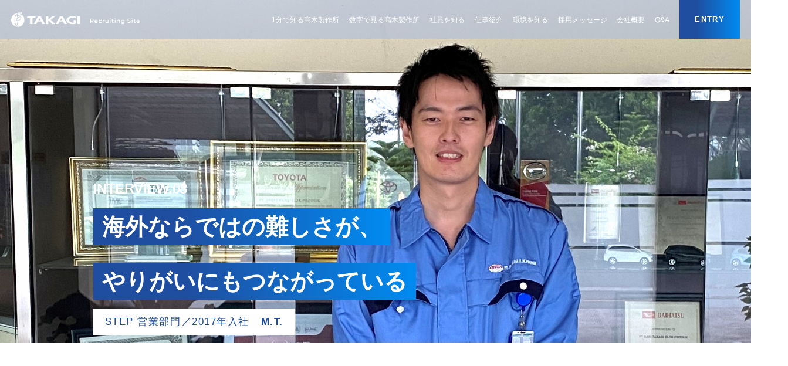

--- FILE ---
content_type: text/html; charset=UTF-8
request_url: https://takagi-mfg-recruit.jp/employer-08/
body_size: 10190
content:
<!DOCTYPE html>
<html lang="ja">

<head>
    <meta charset="UTF-8" />
    <meta name="viewport" content="width=device-width,initial-scale=1.0" />
    <meta name="format-detection" content="telephone=no" />
    <!-- meta情報 -->
    <title>高木製作所新卒採用ページ</title>
    <meta name="description" content="高木製作所の採用サイトです。1世紀以上自動車の小物部品を製作してきた当社の、仕事内容や環境、働く社員などを紹介しています。" />
    <meta name="keywords" content="" />
    <!-- ogp -->
    <meta property="og:title" content="" />
    <meta property="og:type" content="" />
    <meta property="og:url" content="" />
    <meta property="og:image" content="" />
    <meta property="og:site_name" content="" />
    <meta property="og:description" content="高木製作所の採用サイトです。1世紀以上自動車の小物部品を製作してきた当社の、仕事内容や環境、働く社員などを紹介しています。" />
    <!-- css -->
    <link rel="preconnect" href="https://fonts.googleapis.com">
    <link rel="preconnect" href="https://fonts.gstatic.com" crossorigin>
    <title>高原さん &#8211; 高木製作所新卒採用ページ</title>
<meta name='robots' content='max-image-preview:large' />
<link rel='dns-prefetch' href='//unpkg.com' />
<link rel='dns-prefetch' href='//cdnjs.cloudflare.com' />
<link rel='dns-prefetch' href='//fonts.googleapis.com' />
<link rel="alternate" type="application/rss+xml" title="高木製作所新卒採用ページ &raquo; フィード" href="https://takagi-mfg-recruit.jp/feed/" />
<link rel="alternate" type="application/rss+xml" title="高木製作所新卒採用ページ &raquo; コメントフィード" href="https://takagi-mfg-recruit.jp/comments/feed/" />
<link rel="alternate" type="application/rss+xml" title="高木製作所新卒採用ページ &raquo; 高原さん のコメントのフィード" href="https://takagi-mfg-recruit.jp/employer-08/feed/" />
<script type="text/javascript">
/* <![CDATA[ */
window._wpemojiSettings = {"baseUrl":"https:\/\/s.w.org\/images\/core\/emoji\/15.0.3\/72x72\/","ext":".png","svgUrl":"https:\/\/s.w.org\/images\/core\/emoji\/15.0.3\/svg\/","svgExt":".svg","source":{"concatemoji":"https:\/\/takagi-mfg-recruit.jp\/wp-includes\/js\/wp-emoji-release.min.js?ver=6.5.7"}};
/*! This file is auto-generated */
!function(i,n){var o,s,e;function c(e){try{var t={supportTests:e,timestamp:(new Date).valueOf()};sessionStorage.setItem(o,JSON.stringify(t))}catch(e){}}function p(e,t,n){e.clearRect(0,0,e.canvas.width,e.canvas.height),e.fillText(t,0,0);var t=new Uint32Array(e.getImageData(0,0,e.canvas.width,e.canvas.height).data),r=(e.clearRect(0,0,e.canvas.width,e.canvas.height),e.fillText(n,0,0),new Uint32Array(e.getImageData(0,0,e.canvas.width,e.canvas.height).data));return t.every(function(e,t){return e===r[t]})}function u(e,t,n){switch(t){case"flag":return n(e,"\ud83c\udff3\ufe0f\u200d\u26a7\ufe0f","\ud83c\udff3\ufe0f\u200b\u26a7\ufe0f")?!1:!n(e,"\ud83c\uddfa\ud83c\uddf3","\ud83c\uddfa\u200b\ud83c\uddf3")&&!n(e,"\ud83c\udff4\udb40\udc67\udb40\udc62\udb40\udc65\udb40\udc6e\udb40\udc67\udb40\udc7f","\ud83c\udff4\u200b\udb40\udc67\u200b\udb40\udc62\u200b\udb40\udc65\u200b\udb40\udc6e\u200b\udb40\udc67\u200b\udb40\udc7f");case"emoji":return!n(e,"\ud83d\udc26\u200d\u2b1b","\ud83d\udc26\u200b\u2b1b")}return!1}function f(e,t,n){var r="undefined"!=typeof WorkerGlobalScope&&self instanceof WorkerGlobalScope?new OffscreenCanvas(300,150):i.createElement("canvas"),a=r.getContext("2d",{willReadFrequently:!0}),o=(a.textBaseline="top",a.font="600 32px Arial",{});return e.forEach(function(e){o[e]=t(a,e,n)}),o}function t(e){var t=i.createElement("script");t.src=e,t.defer=!0,i.head.appendChild(t)}"undefined"!=typeof Promise&&(o="wpEmojiSettingsSupports",s=["flag","emoji"],n.supports={everything:!0,everythingExceptFlag:!0},e=new Promise(function(e){i.addEventListener("DOMContentLoaded",e,{once:!0})}),new Promise(function(t){var n=function(){try{var e=JSON.parse(sessionStorage.getItem(o));if("object"==typeof e&&"number"==typeof e.timestamp&&(new Date).valueOf()<e.timestamp+604800&&"object"==typeof e.supportTests)return e.supportTests}catch(e){}return null}();if(!n){if("undefined"!=typeof Worker&&"undefined"!=typeof OffscreenCanvas&&"undefined"!=typeof URL&&URL.createObjectURL&&"undefined"!=typeof Blob)try{var e="postMessage("+f.toString()+"("+[JSON.stringify(s),u.toString(),p.toString()].join(",")+"));",r=new Blob([e],{type:"text/javascript"}),a=new Worker(URL.createObjectURL(r),{name:"wpTestEmojiSupports"});return void(a.onmessage=function(e){c(n=e.data),a.terminate(),t(n)})}catch(e){}c(n=f(s,u,p))}t(n)}).then(function(e){for(var t in e)n.supports[t]=e[t],n.supports.everything=n.supports.everything&&n.supports[t],"flag"!==t&&(n.supports.everythingExceptFlag=n.supports.everythingExceptFlag&&n.supports[t]);n.supports.everythingExceptFlag=n.supports.everythingExceptFlag&&!n.supports.flag,n.DOMReady=!1,n.readyCallback=function(){n.DOMReady=!0}}).then(function(){return e}).then(function(){var e;n.supports.everything||(n.readyCallback(),(e=n.source||{}).concatemoji?t(e.concatemoji):e.wpemoji&&e.twemoji&&(t(e.twemoji),t(e.wpemoji)))}))}((window,document),window._wpemojiSettings);
/* ]]> */
</script>
<style id='wp-emoji-styles-inline-css' type='text/css'>

	img.wp-smiley, img.emoji {
		display: inline !important;
		border: none !important;
		box-shadow: none !important;
		height: 1em !important;
		width: 1em !important;
		margin: 0 0.07em !important;
		vertical-align: -0.1em !important;
		background: none !important;
		padding: 0 !important;
	}
</style>
<link rel='stylesheet' id='wp-block-library-css' href='https://takagi-mfg-recruit.jp/wp-includes/css/dist/block-library/style.min.css?ver=6.5.7' type='text/css' media='all' />
<style id='classic-theme-styles-inline-css' type='text/css'>
/*! This file is auto-generated */
.wp-block-button__link{color:#fff;background-color:#32373c;border-radius:9999px;box-shadow:none;text-decoration:none;padding:calc(.667em + 2px) calc(1.333em + 2px);font-size:1.125em}.wp-block-file__button{background:#32373c;color:#fff;text-decoration:none}
</style>
<style id='global-styles-inline-css' type='text/css'>
body{--wp--preset--color--black: #000000;--wp--preset--color--cyan-bluish-gray: #abb8c3;--wp--preset--color--white: #ffffff;--wp--preset--color--pale-pink: #f78da7;--wp--preset--color--vivid-red: #cf2e2e;--wp--preset--color--luminous-vivid-orange: #ff6900;--wp--preset--color--luminous-vivid-amber: #fcb900;--wp--preset--color--light-green-cyan: #7bdcb5;--wp--preset--color--vivid-green-cyan: #00d084;--wp--preset--color--pale-cyan-blue: #8ed1fc;--wp--preset--color--vivid-cyan-blue: #0693e3;--wp--preset--color--vivid-purple: #9b51e0;--wp--preset--gradient--vivid-cyan-blue-to-vivid-purple: linear-gradient(135deg,rgba(6,147,227,1) 0%,rgb(155,81,224) 100%);--wp--preset--gradient--light-green-cyan-to-vivid-green-cyan: linear-gradient(135deg,rgb(122,220,180) 0%,rgb(0,208,130) 100%);--wp--preset--gradient--luminous-vivid-amber-to-luminous-vivid-orange: linear-gradient(135deg,rgba(252,185,0,1) 0%,rgba(255,105,0,1) 100%);--wp--preset--gradient--luminous-vivid-orange-to-vivid-red: linear-gradient(135deg,rgba(255,105,0,1) 0%,rgb(207,46,46) 100%);--wp--preset--gradient--very-light-gray-to-cyan-bluish-gray: linear-gradient(135deg,rgb(238,238,238) 0%,rgb(169,184,195) 100%);--wp--preset--gradient--cool-to-warm-spectrum: linear-gradient(135deg,rgb(74,234,220) 0%,rgb(151,120,209) 20%,rgb(207,42,186) 40%,rgb(238,44,130) 60%,rgb(251,105,98) 80%,rgb(254,248,76) 100%);--wp--preset--gradient--blush-light-purple: linear-gradient(135deg,rgb(255,206,236) 0%,rgb(152,150,240) 100%);--wp--preset--gradient--blush-bordeaux: linear-gradient(135deg,rgb(254,205,165) 0%,rgb(254,45,45) 50%,rgb(107,0,62) 100%);--wp--preset--gradient--luminous-dusk: linear-gradient(135deg,rgb(255,203,112) 0%,rgb(199,81,192) 50%,rgb(65,88,208) 100%);--wp--preset--gradient--pale-ocean: linear-gradient(135deg,rgb(255,245,203) 0%,rgb(182,227,212) 50%,rgb(51,167,181) 100%);--wp--preset--gradient--electric-grass: linear-gradient(135deg,rgb(202,248,128) 0%,rgb(113,206,126) 100%);--wp--preset--gradient--midnight: linear-gradient(135deg,rgb(2,3,129) 0%,rgb(40,116,252) 100%);--wp--preset--font-size--small: 13px;--wp--preset--font-size--medium: 20px;--wp--preset--font-size--large: 36px;--wp--preset--font-size--x-large: 42px;--wp--preset--spacing--20: 0.44rem;--wp--preset--spacing--30: 0.67rem;--wp--preset--spacing--40: 1rem;--wp--preset--spacing--50: 1.5rem;--wp--preset--spacing--60: 2.25rem;--wp--preset--spacing--70: 3.38rem;--wp--preset--spacing--80: 5.06rem;--wp--preset--shadow--natural: 6px 6px 9px rgba(0, 0, 0, 0.2);--wp--preset--shadow--deep: 12px 12px 50px rgba(0, 0, 0, 0.4);--wp--preset--shadow--sharp: 6px 6px 0px rgba(0, 0, 0, 0.2);--wp--preset--shadow--outlined: 6px 6px 0px -3px rgba(255, 255, 255, 1), 6px 6px rgba(0, 0, 0, 1);--wp--preset--shadow--crisp: 6px 6px 0px rgba(0, 0, 0, 1);}:where(.is-layout-flex){gap: 0.5em;}:where(.is-layout-grid){gap: 0.5em;}body .is-layout-flex{display: flex;}body .is-layout-flex{flex-wrap: wrap;align-items: center;}body .is-layout-flex > *{margin: 0;}body .is-layout-grid{display: grid;}body .is-layout-grid > *{margin: 0;}:where(.wp-block-columns.is-layout-flex){gap: 2em;}:where(.wp-block-columns.is-layout-grid){gap: 2em;}:where(.wp-block-post-template.is-layout-flex){gap: 1.25em;}:where(.wp-block-post-template.is-layout-grid){gap: 1.25em;}.has-black-color{color: var(--wp--preset--color--black) !important;}.has-cyan-bluish-gray-color{color: var(--wp--preset--color--cyan-bluish-gray) !important;}.has-white-color{color: var(--wp--preset--color--white) !important;}.has-pale-pink-color{color: var(--wp--preset--color--pale-pink) !important;}.has-vivid-red-color{color: var(--wp--preset--color--vivid-red) !important;}.has-luminous-vivid-orange-color{color: var(--wp--preset--color--luminous-vivid-orange) !important;}.has-luminous-vivid-amber-color{color: var(--wp--preset--color--luminous-vivid-amber) !important;}.has-light-green-cyan-color{color: var(--wp--preset--color--light-green-cyan) !important;}.has-vivid-green-cyan-color{color: var(--wp--preset--color--vivid-green-cyan) !important;}.has-pale-cyan-blue-color{color: var(--wp--preset--color--pale-cyan-blue) !important;}.has-vivid-cyan-blue-color{color: var(--wp--preset--color--vivid-cyan-blue) !important;}.has-vivid-purple-color{color: var(--wp--preset--color--vivid-purple) !important;}.has-black-background-color{background-color: var(--wp--preset--color--black) !important;}.has-cyan-bluish-gray-background-color{background-color: var(--wp--preset--color--cyan-bluish-gray) !important;}.has-white-background-color{background-color: var(--wp--preset--color--white) !important;}.has-pale-pink-background-color{background-color: var(--wp--preset--color--pale-pink) !important;}.has-vivid-red-background-color{background-color: var(--wp--preset--color--vivid-red) !important;}.has-luminous-vivid-orange-background-color{background-color: var(--wp--preset--color--luminous-vivid-orange) !important;}.has-luminous-vivid-amber-background-color{background-color: var(--wp--preset--color--luminous-vivid-amber) !important;}.has-light-green-cyan-background-color{background-color: var(--wp--preset--color--light-green-cyan) !important;}.has-vivid-green-cyan-background-color{background-color: var(--wp--preset--color--vivid-green-cyan) !important;}.has-pale-cyan-blue-background-color{background-color: var(--wp--preset--color--pale-cyan-blue) !important;}.has-vivid-cyan-blue-background-color{background-color: var(--wp--preset--color--vivid-cyan-blue) !important;}.has-vivid-purple-background-color{background-color: var(--wp--preset--color--vivid-purple) !important;}.has-black-border-color{border-color: var(--wp--preset--color--black) !important;}.has-cyan-bluish-gray-border-color{border-color: var(--wp--preset--color--cyan-bluish-gray) !important;}.has-white-border-color{border-color: var(--wp--preset--color--white) !important;}.has-pale-pink-border-color{border-color: var(--wp--preset--color--pale-pink) !important;}.has-vivid-red-border-color{border-color: var(--wp--preset--color--vivid-red) !important;}.has-luminous-vivid-orange-border-color{border-color: var(--wp--preset--color--luminous-vivid-orange) !important;}.has-luminous-vivid-amber-border-color{border-color: var(--wp--preset--color--luminous-vivid-amber) !important;}.has-light-green-cyan-border-color{border-color: var(--wp--preset--color--light-green-cyan) !important;}.has-vivid-green-cyan-border-color{border-color: var(--wp--preset--color--vivid-green-cyan) !important;}.has-pale-cyan-blue-border-color{border-color: var(--wp--preset--color--pale-cyan-blue) !important;}.has-vivid-cyan-blue-border-color{border-color: var(--wp--preset--color--vivid-cyan-blue) !important;}.has-vivid-purple-border-color{border-color: var(--wp--preset--color--vivid-purple) !important;}.has-vivid-cyan-blue-to-vivid-purple-gradient-background{background: var(--wp--preset--gradient--vivid-cyan-blue-to-vivid-purple) !important;}.has-light-green-cyan-to-vivid-green-cyan-gradient-background{background: var(--wp--preset--gradient--light-green-cyan-to-vivid-green-cyan) !important;}.has-luminous-vivid-amber-to-luminous-vivid-orange-gradient-background{background: var(--wp--preset--gradient--luminous-vivid-amber-to-luminous-vivid-orange) !important;}.has-luminous-vivid-orange-to-vivid-red-gradient-background{background: var(--wp--preset--gradient--luminous-vivid-orange-to-vivid-red) !important;}.has-very-light-gray-to-cyan-bluish-gray-gradient-background{background: var(--wp--preset--gradient--very-light-gray-to-cyan-bluish-gray) !important;}.has-cool-to-warm-spectrum-gradient-background{background: var(--wp--preset--gradient--cool-to-warm-spectrum) !important;}.has-blush-light-purple-gradient-background{background: var(--wp--preset--gradient--blush-light-purple) !important;}.has-blush-bordeaux-gradient-background{background: var(--wp--preset--gradient--blush-bordeaux) !important;}.has-luminous-dusk-gradient-background{background: var(--wp--preset--gradient--luminous-dusk) !important;}.has-pale-ocean-gradient-background{background: var(--wp--preset--gradient--pale-ocean) !important;}.has-electric-grass-gradient-background{background: var(--wp--preset--gradient--electric-grass) !important;}.has-midnight-gradient-background{background: var(--wp--preset--gradient--midnight) !important;}.has-small-font-size{font-size: var(--wp--preset--font-size--small) !important;}.has-medium-font-size{font-size: var(--wp--preset--font-size--medium) !important;}.has-large-font-size{font-size: var(--wp--preset--font-size--large) !important;}.has-x-large-font-size{font-size: var(--wp--preset--font-size--x-large) !important;}
.wp-block-navigation a:where(:not(.wp-element-button)){color: inherit;}
:where(.wp-block-post-template.is-layout-flex){gap: 1.25em;}:where(.wp-block-post-template.is-layout-grid){gap: 1.25em;}
:where(.wp-block-columns.is-layout-flex){gap: 2em;}:where(.wp-block-columns.is-layout-grid){gap: 2em;}
.wp-block-pullquote{font-size: 1.5em;line-height: 1.6;}
</style>
<link rel='stylesheet' id='font-css' href='//fonts.googleapis.com/css2?family=Noto+Serif+JP&#038;display=swap&#038;ver=1.0.1' type='text/css' media='all' />
<link rel='stylesheet' id='swiper-css' href='//unpkg.com/swiper@8/swiper-bundle.min.css?ver=1.0.1' type='text/css' media='all' />
<link rel='stylesheet' id='fullpage-css' href='//cdnjs.cloudflare.com/ajax/libs/fullPage.js/2.9.5/jquery.fullpage.css?ver=1.0.1' type='text/css' media='all' />
<link rel='stylesheet' id='my-css' href='https://takagi-mfg-recruit.jp/wp-content/themes/bitsense-takagi/css/styles.css?ver=9.9.9' type='text/css' media='all' />
<script type="text/javascript" src="https://takagi-mfg-recruit.jp/wp-includes/js/jquery/jquery.min.js?ver=3.7.1" id="jquery-core-js"></script>
<script type="text/javascript" src="https://takagi-mfg-recruit.jp/wp-includes/js/jquery/jquery-migrate.min.js?ver=3.4.1" id="jquery-migrate-js"></script>
<link rel="https://api.w.org/" href="https://takagi-mfg-recruit.jp/wp-json/" /><link rel="alternate" type="application/json" href="https://takagi-mfg-recruit.jp/wp-json/wp/v2/posts/49" /><link rel="EditURI" type="application/rsd+xml" title="RSD" href="https://takagi-mfg-recruit.jp/xmlrpc.php?rsd" />
<meta name="generator" content="WordPress 6.5.7" />
<link rel="canonical" href="https://takagi-mfg-recruit.jp/employer-08/" />
<link rel='shortlink' href='https://takagi-mfg-recruit.jp/?p=49' />
<link rel="alternate" type="application/json+oembed" href="https://takagi-mfg-recruit.jp/wp-json/oembed/1.0/embed?url=https%3A%2F%2Ftakagi-mfg-recruit.jp%2Femployer-08%2F" />
<link rel="alternate" type="text/xml+oembed" href="https://takagi-mfg-recruit.jp/wp-json/oembed/1.0/embed?url=https%3A%2F%2Ftakagi-mfg-recruit.jp%2Femployer-08%2F&#038;format=xml" />
<link rel="icon" href="https://takagi-mfg-recruit.jp/wp-content/uploads/2022/05/cropped-icon-512x512-1-32x32.png" sizes="32x32" />
<link rel="icon" href="https://takagi-mfg-recruit.jp/wp-content/uploads/2022/05/cropped-icon-512x512-1-192x192.png" sizes="192x192" />
<link rel="apple-touch-icon" href="https://takagi-mfg-recruit.jp/wp-content/uploads/2022/05/cropped-icon-512x512-1-180x180.png" />
<meta name="msapplication-TileImage" content="https://takagi-mfg-recruit.jp/wp-content/uploads/2022/05/cropped-icon-512x512-1-270x270.png" />
</head>
<body>
    <header class="l-header p-header js-header">
        <div class="l-header-inner">
            <div class="p-header__content">
                <h1 class="p-header__logo">
                    <a href="https://takagi-mfg-recruit.jp/" class="p-header__logo-link">
                        <img src="https://takagi-mfg-recruit.jp/wp-content/themes/bitsense-takagi/images/common/header-logo.png" alt="TAKAGI Recruting Site">
                    </a>
                </h1>
                <nav class="p-header__nav">
                    <ul class="p-header__lists">
                        <li class="p-header__list">
                            <a href="https://takagi-mfg-recruit.jp/about/" class="p-header__link">1分で知る高木製作所</a>
                        </li>
                        <li class="p-header__list">
                            <a href="https://takagi-mfg-recruit.jp/data/" class="p-header__link">数字で見る高木製作所</a>
                        </li>
                        <li class="p-header__list">
                            <a href="https://takagi-mfg-recruit.jp/employee/" class="p-header__link">社員を知る</a>
                        </li>
                        <li class="p-header__list">
                            <a href="https://takagi-mfg-recruit.jp/work/" class="p-header__link">仕事紹介</a>
                        </li>
                        <li class="p-header__list">
                            <a href="https://takagi-mfg-recruit.jp/environment/" class="p-header__link">環境を知る</a>
                        </li>
                        <li class="p-header__list">
                            <a href="https://takagi-mfg-recruit.jp/message/" class="p-header__link">採用メッセージ</a>
                        </li>
                        <li class="p-header__list">
                            <a href="https://takagi-mfg-recruit.jp/company/" class="p-header__link">会社概要</a>
                        </li>
                        <li class="p-header__list">
                            <a href="https://takagi-mfg-recruit.jp/question/" class="p-header__link">Q&A</a>
                        </li>
                        <li class="p-header__list">
                            <a href="https://takagi-mfg-recruit.jp/recruit/" class="p-header__btn">entry</a>
                        </li>
                    </ul>
                </nav>
                <button class="p-header__drawer p-drawer-icon">
                    <span class="p-drawer-icon__bars">
                        <span class="p-drawer-icon__bar1"></span>
                        <span class="p-drawer-icon__bar2"></span>
                        <span class="p-drawer-icon__bar3"></span>
                    </span>
                </button>
                <div class="p-header__drawer-content p-drawer-content">
                    <div class="p-drawer-content__items">
                        <div class="p-drawer-content__item"><a href="https://takagi-mfg-recruit.jp/about/">1分で知る高木製作所</a></div>
                        <div class="p-drawer-content__item"><a href="https://takagi-mfg-recruit.jp/data/">数字で見る高木製作所</a></div>
                        <div class="p-drawer-content__item"><a href="https://takagi-mfg-recruit.jp/employee/">社員を知る</a></div>
                        <div class="p-drawer-content__item"><a href="https://takagi-mfg-recruit.jp/work/">仕事紹介</a></div>
                        <div class="p-drawer-content__item"><a href="https://takagi-mfg-recruit.jp/environment/">環境を知る</a></div>
                        <div class="p-drawer-content__item"><a href="https://takagi-mfg-recruit.jp/message/">採用メッセージ</a></div>
                        <div class="p-drawer-content__item"><a href="https://takagi-mfg-recruit.jp/company/">会社概要</a></div>
                        <div class="p-drawer-content__item"><a href="https://takagi-mfg-recruit.jp/question/">Q&A</a></div>
                        <div class="p-drawer-content__item"><a href="https://takagi-mfg-recruit.jp/recruit/">新卒募集要項/ENTRY</a></div>
                    </div>
                </div>
                <div class="p-header__drawer-background p-drawer-background"></div>
            </div>
        </div>
    </header><section class="l-page-mv p-page-mv p-page-mv--single js-mv">
    <figure class="p-page-mv__single-img">
        <img src="https://takagi-mfg-recruit.jp/wp-content/uploads/2022/05/IMG_3951.png" alt="M.T.">
    </figure>
    <div class="l-inner">
        <div class="p-page-mv__single-content">
            <div class="p-single">
                <div class="p-single__content">
                    <div class="p-single__top">
                        <p class="p-single__subtitle">interview.<span>08</span></p>
                        <h2 class="p-single__title">
                            海外ならではの難しさが、<br />
やりがいにもつながっている                        </h2>
                    </div>
                    <div class="p-single__bottom-wrapper">
                        <div class="p-single__bottom">
                            <p class="p-single__department">STEP 営業部門／2017年入社</p>
                            <p class="p-single__name">M.T.</p>
                        </div>
                    </div>
                </div>
            </div>
        </div>
    </div>
</section>
<section class="l-article p-article">
    <div class="l-inner">
        <div class="p-article__content">
                                                                    
<h2 class="wp-block-heading">仕事の姿勢を認めてもらい、20代でインドネシアへ</h2>



<p>私は4年間銀行員として働き、その後中途で高木製作所に入社しました。私の周りに自動車関連の会社で勤めている人が多くてなじみがあったことや、大手自動車会社のTier1メーカー*だということが入社を決めた理由です。<br>入社時は営業二課で大手自動車メーカーを担当し、その後大手自動車メーカー以外の営業担当や営業を取りまとめる仕事をしていました。当時から仕事で意識しているのは、お客様の期待を裏切らないために、納期管理を徹底して行うことです。入社から4年経ったころ、そのような仕事の姿勢を認めていただけたからか、海外赴任の打診を受けました。もともと英語が得意ではなかったので、約3か月間、海外の文化に関するセミナーや語学研修を受け、インドネシアへ出発しました。</p>



<p>*自社で製造・開発したものを直接完成品(車両組み立て)メーカーへ納入する立場にある会社</p>



<figure class="wp-block-image size-large"><img fetchpriority="high" decoding="async" width="1024" height="683" src="https://takagi-mfg-recruit.jp/wp-content/uploads/2022/06/IMG_3985-1024x683.jpg" alt="" class="wp-image-311" srcset="https://takagi-mfg-recruit.jp/wp-content/uploads/2022/06/IMG_3985-1024x683.jpg 1024w, https://takagi-mfg-recruit.jp/wp-content/uploads/2022/06/IMG_3985-300x200.jpg 300w, https://takagi-mfg-recruit.jp/wp-content/uploads/2022/06/IMG_3985-768x512.jpg 768w, https://takagi-mfg-recruit.jp/wp-content/uploads/2022/06/IMG_3985-1536x1024.jpg 1536w, https://takagi-mfg-recruit.jp/wp-content/uploads/2022/06/IMG_3985-2048x1365.jpg 2048w" sizes="(max-width: 1024px) 100vw, 1024px" /></figure>



<h2 class="wp-block-heading">コミュニケーションを大切にし、信頼を勝ち取る</h2>



<p>現在はインドネシアにある当社のグループ会社「STEP」で営業全体の取りまとめをしています。図面や部品に関する対応は社員が務めますが、対応に窮したときや難易度の高い交渉などは私の仕事です。例えば日系メーカーとのやり取りで問題が起きたときには、私が直接訪問して日本人の出向者と話し合います。上手く仕事を進めるためには相手が困ったときに頼ってもらえる存在となることが大切だと考えているので、信頼を勝ち取ることができるように、コミュニケーションの取り方を意識して日々活動しています。<br>STEPは契約社員含めて約600人もいますが、問題が発生した時やイベント時の一体感には目を見張るものがあります。これは高木製作所で働いていたときにも感じていたので、グループ全体としてそうした連帯感があるように思います。</p>



<figure class="wp-block-image size-large"><img decoding="async" width="768" height="1024" src="https://takagi-mfg-recruit.jp/wp-content/uploads/2022/06/IMG_4068-768x1024.jpg" alt="" class="wp-image-312" srcset="https://takagi-mfg-recruit.jp/wp-content/uploads/2022/06/IMG_4068-768x1024.jpg 768w, https://takagi-mfg-recruit.jp/wp-content/uploads/2022/06/IMG_4068-225x300.jpg 225w, https://takagi-mfg-recruit.jp/wp-content/uploads/2022/06/IMG_4068-1152x1536.jpg 1152w, https://takagi-mfg-recruit.jp/wp-content/uploads/2022/06/IMG_4068-1536x2048.jpg 1536w, https://takagi-mfg-recruit.jp/wp-content/uploads/2022/06/IMG_4068-scaled.jpg 1920w" sizes="(max-width: 768px) 100vw, 768px" /></figure>



<h2 class="wp-block-heading">海外だからこその難しさややりがいがある</h2>



<p>現地での仕事は言葉の壁や価値観の違いからトラブルも多く、日々難しさを感じています。トラブルを防ぐために一番大切なことが情報共有なので、こまめに連絡を取り合い、指示を出す際は伝達不足がないように気を付けています。最初は本当に言葉がわからなかったのですが、分からないなりに簡単な単語だけでもこまめに連絡するよう心掛けていました。しかし、意思疎通が難しいからこそローカルスタッフと協力することで目標が達成できたときには大きなやりがいを感じます。<br>今後はより一層社員に対して技術や知識を教えていき、ローカルメンバーの底上げに努めていきたいと考えています。社員と連携をとって働くことで、売上目標を達成できるように頑張りたいです。</p>



<figure class="wp-block-image size-large"><img decoding="async" width="1024" height="768" src="https://takagi-mfg-recruit.jp/wp-content/uploads/2022/06/IMG_3941-1024x768.jpg" alt="" class="wp-image-314" srcset="https://takagi-mfg-recruit.jp/wp-content/uploads/2022/06/IMG_3941-1024x768.jpg 1024w, https://takagi-mfg-recruit.jp/wp-content/uploads/2022/06/IMG_3941-300x225.jpg 300w, https://takagi-mfg-recruit.jp/wp-content/uploads/2022/06/IMG_3941-768x576.jpg 768w, https://takagi-mfg-recruit.jp/wp-content/uploads/2022/06/IMG_3941-1536x1152.jpg 1536w, https://takagi-mfg-recruit.jp/wp-content/uploads/2022/06/IMG_3941.jpg 2017w" sizes="(max-width: 1024px) 100vw, 1024px" /></figure>
                                    </div>
    </div>
</section>
<section class="l-schedule p-schedule">
    <div class="l-inner">
        <div class="p-schedule__title-wrapper">
            <h3 class="p-schedule__title">1日のスケジュール</h3>
        </div>
        <div class="p-schedule__content">
            <dl class="p-schedule__time p-time">
                                                            <div class="p-time__row">
                            <dt class="p-time__time">
                                <p>07:00</p>
                            </dt>
                            <dd class="p-time__block">
                                <p class="p-time__status p-time__text">部内ミーティング</p>
                                <p class="p-time__subtext"></p>
                                                            </dd>
                        </div>
                                            <div class="p-time__row">
                            <dt class="p-time__time">
                                <p>07:30</p>
                            </dt>
                            <dd class="p-time__block">
                                <p class="p-time__status p-time__text">日本人出向者ミーティング</p>
                                <p class="p-time__subtext"></p>
                                                            </dd>
                        </div>
                                            <div class="p-time__row">
                            <dt class="p-time__time">
                                <p>08:00</p>
                            </dt>
                            <dd class="p-time__block">
                                <p class="p-time__status p-time__text">メール処理</p>
                                <p class="p-time__subtext"></p>
                                                            </dd>
                        </div>
                                            <div class="p-time__row">
                            <dt class="p-time__time">
                                <p>09:00</p>
                            </dt>
                            <dd class="p-time__block">
                                <p class="p-time__status p-time__text">見積書確認</p>
                                <p class="p-time__subtext"></p>
                                                            </dd>
                        </div>
                                            <div class="p-time__row">
                            <dt class="p-time__time">
                                <p>10:00</p>
                            </dt>
                            <dd class="p-time__block">
                                <p class="p-time__status p-time__text">社内ミーティング</p>
                                <p class="p-time__subtext"></p>
                                                                    <figure class="p-time__img">
                                        <img src="https://takagi-mfg-recruit.jp/wp-content/uploads/2022/05/IMG_3945-scaled.jpg" alt="スケジュール写真">
                                    </figure>
                                                            </dd>
                        </div>
                                                </dl>
            <dl class="p-schedule__time p-time">
                                                            <div class="p-time__row">
                            <dt class="p-time__time">
                                <p>11:00</p>
                            </dt>
                            <dd class="p-time__block">
                                <p class="p-time__status p-time__text">資料作成</p>
                                <p class="p-time__subtext"></p>
                                                                    <figure class="p-time__img">
                                        <img src="https://takagi-mfg-recruit.jp/wp-content/uploads/2022/05/IMG_4110-scaled.jpg" alt="スケジュール写真">
                                    </figure>
                                                            </dd>
                        </div>
                                            <div class="p-time__row">
                            <dt class="p-time__time">
                                <p>12:15</p>
                            </dt>
                            <dd class="p-time__block">
                                <p class="p-time__status p-time__text">昼休憩</p>
                                <p class="p-time__subtext"></p>
                                                            </dd>
                        </div>
                                            <div class="p-time__row">
                            <dt class="p-time__time">
                                <p>13:00</p>
                            </dt>
                            <dd class="p-time__block">
                                <p class="p-time__status p-time__text">外出</p>
                                <p class="p-time__subtext">お客様との打ち合わせ</p>
                                                            </dd>
                        </div>
                                            <div class="p-time__row">
                            <dt class="p-time__time">
                                <p>16:00</p>
                            </dt>
                            <dd class="p-time__block">
                                <p class="p-time__status p-time__text">帰社・社内報告</p>
                                <p class="p-time__subtext">メール処理をし、退勤します。</p>
                                                            </dd>
                        </div>
                                                </dl>

        </div>
    </div>
</section>
<section class="l-interview p-interview">
    <div class="l-inner p-interview__inner">
        <div class="p-interview__content">
            <div class="p-interview__title-wrapper">
                <h3 class="p-interview__title">other&nbsp;interview</h3>
            </div>
            <div class="p-interview__overflow">
                <div class="p-interview__swiper swiper slider2">
                    <div class="p-interview__swiper-wrapper swiper-wrapper">
                                                        <div class="p-interview__card swiper-slide">
                                    <figure class="p-interview__img">
                                        <img width="1024" height="1024" src="https://takagi-mfg-recruit.jp/wp-content/uploads/2022/05/ウエムラさま2-1-1024x1024.png" class="attachment-large size-large wp-post-image" alt="" decoding="async" loading="lazy" srcset="https://takagi-mfg-recruit.jp/wp-content/uploads/2022/05/ウエムラさま2-1-1024x1024.png 1024w, https://takagi-mfg-recruit.jp/wp-content/uploads/2022/05/ウエムラさま2-1-300x300.png 300w, https://takagi-mfg-recruit.jp/wp-content/uploads/2022/05/ウエムラさま2-1-150x150.png 150w, https://takagi-mfg-recruit.jp/wp-content/uploads/2022/05/ウエムラさま2-1-768x768.png 768w, https://takagi-mfg-recruit.jp/wp-content/uploads/2022/05/ウエムラさま2-1-1536x1536.png 1536w, https://takagi-mfg-recruit.jp/wp-content/uploads/2022/05/ウエムラさま2-1-2048x2048.png 2048w" sizes="(max-width: 1024px) 100vw, 1024px" />                                    </figure>
                                    <div class="p-interview__card-title">
                                        <div class="p-interview__main-title">0.01㎜まで考慮し<br />
将来は順送金型を設計したい</div>
                                    </div>
                                    <div class="p-interview__introduce">
                                        <p class="p-interview__year">生産技術部 造型課</p>
                                        <p class="p-interview__person">Y.U.</p>
                                    </div>
                                    <a href="https://takagi-mfg-recruit.jp/employer-06/" class="p-interview__link"></a>
                                </div>
                                                        <div class="p-interview__card swiper-slide">
                                    <figure class="p-interview__img">
                                        <img width="1024" height="1008" src="https://takagi-mfg-recruit.jp/wp-content/uploads/2022/05/0510高木製作所様065_sp-1024x1008.jpg" class="attachment-large size-large wp-post-image" alt="" decoding="async" loading="lazy" srcset="https://takagi-mfg-recruit.jp/wp-content/uploads/2022/05/0510高木製作所様065_sp-1024x1008.jpg 1024w, https://takagi-mfg-recruit.jp/wp-content/uploads/2022/05/0510高木製作所様065_sp-300x295.jpg 300w, https://takagi-mfg-recruit.jp/wp-content/uploads/2022/05/0510高木製作所様065_sp-768x756.jpg 768w, https://takagi-mfg-recruit.jp/wp-content/uploads/2022/05/0510高木製作所様065_sp-1536x1512.jpg 1536w, https://takagi-mfg-recruit.jp/wp-content/uploads/2022/05/0510高木製作所様065_sp-2048x2016.jpg 2048w" sizes="(max-width: 1024px) 100vw, 1024px" />                                    </figure>
                                    <div class="p-interview__card-title">
                                        <div class="p-interview__main-title">お客様や社内の方に、<br />
頼られる存在になりたい</div>
                                    </div>
                                    <div class="p-interview__introduce">
                                        <p class="p-interview__year">生産管理部 生産企画課</p>
                                        <p class="p-interview__person">K.O.</p>
                                    </div>
                                    <a href="https://takagi-mfg-recruit.jp/employer-03/" class="p-interview__link"></a>
                                </div>
                                                        <div class="p-interview__card swiper-slide">
                                    <figure class="p-interview__img">
                                        <img width="1024" height="1019" src="https://takagi-mfg-recruit.jp/wp-content/uploads/2022/05/0510高木製作所様009_sp-1-1024x1019.jpg" class="attachment-large size-large wp-post-image" alt="" decoding="async" loading="lazy" srcset="https://takagi-mfg-recruit.jp/wp-content/uploads/2022/05/0510高木製作所様009_sp-1-1024x1019.jpg 1024w, https://takagi-mfg-recruit.jp/wp-content/uploads/2022/05/0510高木製作所様009_sp-1-300x300.jpg 300w, https://takagi-mfg-recruit.jp/wp-content/uploads/2022/05/0510高木製作所様009_sp-1-150x150.jpg 150w, https://takagi-mfg-recruit.jp/wp-content/uploads/2022/05/0510高木製作所様009_sp-1-768x764.jpg 768w, https://takagi-mfg-recruit.jp/wp-content/uploads/2022/05/0510高木製作所様009_sp-1-1536x1528.jpg 1536w, https://takagi-mfg-recruit.jp/wp-content/uploads/2022/05/0510高木製作所様009_sp-1-2048x2038.jpg 2048w" sizes="(max-width: 1024px) 100vw, 1024px" />                                    </figure>
                                    <div class="p-interview__card-title">
                                        <div class="p-interview__main-title">意識しているのは、<br />
相手の立場に立って伝えること</div>
                                    </div>
                                    <div class="p-interview__introduce">
                                        <p class="p-interview__year">営業部 技術課</p>
                                        <p class="p-interview__person">Y.K.</p>
                                    </div>
                                    <a href="https://takagi-mfg-recruit.jp/employer-05/" class="p-interview__link"></a>
                                </div>
                                                        <div class="p-interview__card swiper-slide">
                                    <figure class="p-interview__img">
                                        <img width="1024" height="1024" src="https://takagi-mfg-recruit.jp/wp-content/uploads/2022/05/IMG_3985-1024x1024.jpg" class="attachment-large size-large wp-post-image" alt="" decoding="async" loading="lazy" srcset="https://takagi-mfg-recruit.jp/wp-content/uploads/2022/05/IMG_3985-1024x1024.jpg 1024w, https://takagi-mfg-recruit.jp/wp-content/uploads/2022/05/IMG_3985-300x300.jpg 300w, https://takagi-mfg-recruit.jp/wp-content/uploads/2022/05/IMG_3985-150x150.jpg 150w, https://takagi-mfg-recruit.jp/wp-content/uploads/2022/05/IMG_3985-768x768.jpg 768w, https://takagi-mfg-recruit.jp/wp-content/uploads/2022/05/IMG_3985.jpg 1405w" sizes="(max-width: 1024px) 100vw, 1024px" />                                    </figure>
                                    <div class="p-interview__card-title">
                                        <div class="p-interview__main-title">海外ならではの難しさが、<br />
やりがいにもつながっている</div>
                                    </div>
                                    <div class="p-interview__introduce">
                                        <p class="p-interview__year">STEP 営業部門</p>
                                        <p class="p-interview__person">M.T.</p>
                                    </div>
                                    <a href="https://takagi-mfg-recruit.jp/employer-08/" class="p-interview__link"></a>
                                </div>
                                                        <div class="p-interview__card swiper-slide">
                                    <figure class="p-interview__img">
                                        <img width="1024" height="1024" src="https://takagi-mfg-recruit.jp/wp-content/uploads/2022/05/2205高木製作所_476アイキャッチ-1024x1024.jpg" class="attachment-large size-large wp-post-image" alt="" decoding="async" loading="lazy" srcset="https://takagi-mfg-recruit.jp/wp-content/uploads/2022/05/2205高木製作所_476アイキャッチ-1024x1024.jpg 1024w, https://takagi-mfg-recruit.jp/wp-content/uploads/2022/05/2205高木製作所_476アイキャッチ-300x300.jpg 300w, https://takagi-mfg-recruit.jp/wp-content/uploads/2022/05/2205高木製作所_476アイキャッチ-150x150.jpg 150w, https://takagi-mfg-recruit.jp/wp-content/uploads/2022/05/2205高木製作所_476アイキャッチ-768x768.jpg 768w, https://takagi-mfg-recruit.jp/wp-content/uploads/2022/05/2205高木製作所_476アイキャッチ-1536x1536.jpg 1536w, https://takagi-mfg-recruit.jp/wp-content/uploads/2022/05/2205高木製作所_476アイキャッチ.jpg 1989w" sizes="(max-width: 1024px) 100vw, 1024px" />                                    </figure>
                                    <div class="p-interview__card-title">
                                        <div class="p-interview__main-title">幅広い知識を身に付け、<br />
会社に影響を与える人材に</div>
                                    </div>
                                    <div class="p-interview__introduce">
                                        <p class="p-interview__year">営業部 営業二課</p>
                                        <p class="p-interview__person">Y.O.</p>
                                    </div>
                                    <a href="https://takagi-mfg-recruit.jp/employer-02/" class="p-interview__link"></a>
                                </div>
                                                        <div class="p-interview__card swiper-slide">
                                    <figure class="p-interview__img">
                                        <img width="1000" height="1000" src="https://takagi-mfg-recruit.jp/wp-content/uploads/2022/05/352-1.png" class="attachment-large size-large wp-post-image" alt="" decoding="async" loading="lazy" srcset="https://takagi-mfg-recruit.jp/wp-content/uploads/2022/05/352-1.png 1000w, https://takagi-mfg-recruit.jp/wp-content/uploads/2022/05/352-1-300x300.png 300w, https://takagi-mfg-recruit.jp/wp-content/uploads/2022/05/352-1-150x150.png 150w, https://takagi-mfg-recruit.jp/wp-content/uploads/2022/05/352-1-768x768.png 768w" sizes="(max-width: 1000px) 100vw, 1000px" />                                    </figure>
                                    <div class="p-interview__card-title">
                                        <div class="p-interview__main-title">仕事で重要なのは、<br />
信頼関係と行動力</div>
                                    </div>
                                    <div class="p-interview__introduce">
                                        <p class="p-interview__year">調達部 調達課</p>
                                        <p class="p-interview__person">A.Y.</p>
                                    </div>
                                    <a href="https://takagi-mfg-recruit.jp/employer-01/" class="p-interview__link"></a>
                                </div>
                                                        <div class="p-interview__card swiper-slide">
                                    <figure class="p-interview__img">
                                        <img width="1000" height="1000" src="https://takagi-mfg-recruit.jp/wp-content/uploads/2022/05/434.png" class="attachment-large size-large wp-post-image" alt="" decoding="async" loading="lazy" srcset="https://takagi-mfg-recruit.jp/wp-content/uploads/2022/05/434.png 1000w, https://takagi-mfg-recruit.jp/wp-content/uploads/2022/05/434-300x300.png 300w, https://takagi-mfg-recruit.jp/wp-content/uploads/2022/05/434-150x150.png 150w, https://takagi-mfg-recruit.jp/wp-content/uploads/2022/05/434-768x768.png 768w" sizes="(max-width: 1000px) 100vw, 1000px" />                                    </figure>
                                    <div class="p-interview__card-title">
                                        <div class="p-interview__main-title">高木製品の最後の砦として、<br />
責任をもって品質をチェックする</div>
                                    </div>
                                    <div class="p-interview__introduce">
                                        <p class="p-interview__year">品質保証部 測定係</p>
                                        <p class="p-interview__person">H.T.</p>
                                    </div>
                                    <a href="https://takagi-mfg-recruit.jp/employer-04/" class="p-interview__link"></a>
                                </div>
                                                        <div class="p-interview__card swiper-slide">
                                    <figure class="p-interview__img">
                                        <img width="1024" height="1024" src="https://takagi-mfg-recruit.jp/wp-content/uploads/2022/05/2205高木製作所_737アイキャッチ-1024x1024.jpg" class="attachment-large size-large wp-post-image" alt="" decoding="async" loading="lazy" srcset="https://takagi-mfg-recruit.jp/wp-content/uploads/2022/05/2205高木製作所_737アイキャッチ-1024x1024.jpg 1024w, https://takagi-mfg-recruit.jp/wp-content/uploads/2022/05/2205高木製作所_737アイキャッチ-300x300.jpg 300w, https://takagi-mfg-recruit.jp/wp-content/uploads/2022/05/2205高木製作所_737アイキャッチ-150x150.jpg 150w, https://takagi-mfg-recruit.jp/wp-content/uploads/2022/05/2205高木製作所_737アイキャッチ-768x768.jpg 768w, https://takagi-mfg-recruit.jp/wp-content/uploads/2022/05/2205高木製作所_737アイキャッチ-1536x1536.jpg 1536w, https://takagi-mfg-recruit.jp/wp-content/uploads/2022/05/2205高木製作所_737アイキャッチ-2048x2048.jpg 2048w" sizes="(max-width: 1024px) 100vw, 1024px" />                                    </figure>
                                    <div class="p-interview__card-title">
                                        <div class="p-interview__main-title">製作した設備を通して、<br />
会社の利益に貢献できる仕事</div>
                                    </div>
                                    <div class="p-interview__introduce">
                                        <p class="p-interview__year">生産技術部 工機課</p>
                                        <p class="p-interview__person">S.H.</p>
                                    </div>
                                    <a href="https://takagi-mfg-recruit.jp/employer-07/" class="p-interview__link"></a>
                                </div>
                                            </div>
                </div>
            </div>
        </div>
        <!-- If we need navigation buttons -->
        <div class="swiper-button-prev p-interview__prev"></div>
        <div class="swiper-button-next p-interview__next"></div>
    </div>
</section>
<div class="l-cv p-cv">
    <div class="p-cv__btn">
        <a href="https://takagi-mfg-recruit.jp/recruit/" class="c-cv-btn">
        <span>新卒募集要項／</span><span class="c-cv-btn__entry">entry</span></a>
    </div>
</div><footer class="l-footer p-footer">
    <div class="l-footer-inner">
        <div class="p-footer__content">
            <nav class="p-footer__nav">
                <ul class="p-footer__lists">
                    <li class="p-footer__list">
                        <a href="https://takagi-mfg-recruit.jp/about/" class="p-footer__link">1分で知る高木製作所</a>
                    </li>
                    <li class="p-footer__list">
                        <a href="https://takagi-mfg-recruit.jp/data/" class="p-footer__link">数字で見る高木製作所</a>
                    </li>
                </ul>
                <ul class="p-footer__lists">
                    <li class="p-footer__list">
                        <a href="https://takagi-mfg-recruit.jp/employee/" class="p-footer__link">社員を知る</a>
                    </li>
                    <li class="p-footer__list">
                        <div class="p-footer__interviews">
                            <ul class="p-footer__column">
                                <li class="p-footer__interview">
                                    <a href="https://takagi-mfg-recruit.jp/employer-01" class="p-footer__interview-link">interview&nbsp;01</a>
                                </li>
                                <li class="p-footer__interview">
                                    <a href="https://takagi-mfg-recruit.jp/employer-02" class="p-footer__interview-link">interview&nbsp;02</a>
                                </li>
                                <li class="p-footer__interview">
                                    <a href="https://takagi-mfg-recruit.jp/employer-03" class="p-footer__interview-link">interview&nbsp;03</a>
                                </li>
                                <li class="p-footer__interview">
                                    <a href="https://takagi-mfg-recruit.jp/employer-04" class="p-footer__interview-link">interview&nbsp;04</a>
                                </li>
                            </ul>
                            <ul class="p-footer__column">
                                <li class="p-footer__interview">
                                    <a href="https://takagi-mfg-recruit.jp/employer-05" class="p-footer__interview-link">interview&nbsp;05</a>
                                </li>
                                <li class="p-footer__interview">
                                    <a href="https://takagi-mfg-recruit.jp/employer-06" class="p-footer__interview-link">interview&nbsp;06</a>
                                </li>
                                <li class="p-footer__interview">
                                    <a href="https://takagi-mfg-recruit.jp/employer-07" class="p-footer__interview-link">interview&nbsp;07</a>
                                </li>
                                <li class="p-footer__interview">
                                    <a href="https://takagi-mfg-recruit.jp/employer-08" class="p-footer__interview-link">interview&nbsp;08</a>
                                </li>
                            </ul>
                        </div>
                    </li>
                </ul>
                <ul class="p-footer__lists">
                    <li class="p-footer__list">
                        <a href="https://takagi-mfg-recruit.jp/work/" class="p-footer__link">仕事紹介</a>
                    </li>
                    <li class="p-footer__list">
                        <a href="https://takagi-mfg-recruit.jp/environment/" class="p-footer__link">環境を知る</a>
                    </li>
                    <li class="p-footer__list">
                        <a href="https://takagi-mfg-recruit.jp/message/" class="p-footer__link">採用メッセージ</a>
                    </li>
                </ul>
                <ul class="p-footer__lists">
                    <li class="p-footer__list">
                        <a href="https://takagi-mfg-recruit.jp/company/" class="p-footer__link">会社概要</a>
                    </li>
                    <li class="p-footer__list">
                        <a href="https://takagi-mfg-recruit.jp/question/" class="p-footer__link">Q&A</a>
                    </li>
                </ul>
            </nav>
            <div class="p-footer__logo">
                <a href="https://takagi-mfg-recruit.jp/" class="p-footer__logo-link">
                    <img src="https://takagi-mfg-recruit.jp/wp-content/themes/bitsense-takagi/images/common/footer-logo.svg" alt="高木製作所">
                </a>
            </div>
        </div>
    </div>
</footer>
<script type="text/javascript" src="//unpkg.com/swiper@8/swiper-bundle.min.js?ver=1.0.1" id="my-swiper-js"></script>
<script type="text/javascript" src="//cdnjs.cloudflare.com/ajax/libs/fullPage.js/2.9.7/vendors/scrolloverflow.min.js?ver=1.0.1" id="my-scroll-js"></script>
<script type="text/javascript" src="//cdnjs.cloudflare.com/ajax/libs/fullPage.js/2.9.5/jquery.fullpage.js?ver=1.0.1" id="my-fullpage-js"></script>
<script type="text/javascript" src="https://takagi-mfg-recruit.jp/wp-content/themes/bitsense-takagi/js/swiper.js?ver=1.0.1" id="js-swiper-js"></script>
<script type="text/javascript" src="https://takagi-mfg-recruit.jp/wp-content/themes/bitsense-takagi/js/script.js?ver=1.0.4" id="script-js"></script>
</body>

</html>

--- FILE ---
content_type: text/css
request_url: https://takagi-mfg-recruit.jp/wp-content/themes/bitsense-takagi/css/styles.css?ver=9.9.9
body_size: 17184
content:
@charset "UTF-8";
body {
  font-family: "Noto Sans JP", sans-serif;
  overflow-x: hidden;
}

.u-desktop {
  display: none;
}
@media screen and (min-width: 768px) {
  .u-desktop {
    display: block;
  }
}

@media screen and (min-width: 768px) {
  .u-mobile {
    display: none;
  }
}

/* リキッドレイアウト対応 */
html {
  font-size: 16px;
}
@media (max-width: 375px) {
  html {
    font-size: 4.2666666667vw;
  }
}
@media screen and (min-width: 768px) {
  html {
    font-size: 1.6vw;
  }
}
@media (min-width: 1000px) {
  html {
    font-size: 16px;
  }
}

/* pcの電話番号発信対応 */
@media screen and (min-width: 768px) {
  a[href^="tel:"] {
    pointer-events: none;
  }
}

/* ホバー */
a {
  text-decoration: none;
  color: inherit;
  -webkit-transition: opacity 0.3s;
  transition: opacity 0.3s;
}
@media screen and (min-width: 768px) {
  a:hover {
    opacity: 0.8;
  }
}

*,
*::before,
*::after {
  -webkit-box-sizing: border-box;
          box-sizing: border-box;
}

/* Remove default padding */
ul,
ol {
  padding: 0;
}

/* Remove default margin */
body,
h1,
h2,
h3,
h4,
p,
ul,
ol,
figure,
blockquote,
dl,
dd {
  margin: 0;
}

/* Set core body defaults */
body {
  min-height: 100vh;
  text-rendering: optimizeSpeed;
  line-height: 1.5;
}

/* Remove list styles on ul, ol elements with a class attribute */
ul,
ol {
  list-style: none;
}

/* A elements that don't have a class get default styles */
a:not([class]) {
  text-decoration-skip-ink: auto;
}

/* Make images easier to work with */
img {
  max-width: 100%;
  display: block;
  width: 100%;
}

/* Natural flow and rhythm in articles by default */
article > * + * {
  margin-top: 1em;
}

/* Inherit fonts for inputs and buttons */
input,
button,
textarea,
select {
  font: inherit;
}

/* Blur images when they have no alt attribute */
img:not([alt]) {
  filter: url('data:image/svg+xml;charset=utf-8,<svg xmlns="http://www.w3.org/2000/svg"><filter id="filter"><feGaussianBlur stdDeviation="10" /></filter></svg>#filter');
  -webkit-filter: blur(10px);
          filter: blur(10px);
}

/* フォームリセット */
input,
button,
select,
textarea {
  -webkit-appearance: none;
  -moz-appearance: none;
  appearance: none;
  background: transparent;
  border: none;
  border-radius: 0;
  font: inherit;
  outline: none;
}

textarea {
  resize: vertical;
}

input[type=checkbox],
input[type=radio] {
  display: none;
}

input[type=submit],
input[type=button],
label,
button,
select {
  cursor: pointer;
}

select::-ms-expand {
  display: none;
}

.l-content-inner {
  max-width: 740px;
  max-width: 46.25rem;
  width: 100%;
  margin: 0 auto;
  padding: 0 20px;
  padding: 0 1.25rem;
}

.l-footer-inner {
  max-width: 1140px;
  max-width: 71.25rem;
  width: 100%;
  margin: 0 auto;
  padding: 0 20px;
  padding: 0 1.25rem;
}

.l-header-inner {
  max-width: 600px;
  max-width: 37.5rem;
  width: 100%;
  margin: 0 auto;
  padding: 0 20px;
  padding: 0 1.25rem;
}
@media screen and (min-width: 768px) {
  .l-header-inner {
    max-width: 85rem;
    padding: 0 min(1.25rem, 1.4641288433vw);
  }
}

.l-inner {
  max-width: 600px;
  max-width: 37.5rem;
  width: 100%;
  padding-right: 20px;
  padding-left: 20px;
  margin-right: auto;
  margin-left: auto;
}
@media screen and (min-width: 768px) {
  .l-inner {
    max-width: 1050px;
    padding-right: 25px;
    padding-left: 25px;
  }
}

.l-minutes-inner {
  max-width: 600px;
  max-width: 37.5rem;
  width: 100%;
  padding-right: 20px;
  padding-left: 20px;
  padding-top: 23.4666666667vw;
  margin-right: auto;
  margin-left: auto;
}
@media screen and (min-width: 768px) {
  .l-minutes-inner {
    max-width: 1050px;
    padding-right: 25px;
    padding-left: 25px;
    padding-top: 13.8888888889vw;
  }
}

.l-slider-inner {
  max-width: 600px;
  max-width: 37.5rem;
  width: 100%;
  padding-right: 20px;
  padding-left: 20px;
  margin-right: auto;
  margin-left: auto;
}
@media screen and (min-width: 768px) {
  .l-slider-inner {
    max-width: none;
    max-width: initial;
    width: 100%;
    margin-right: 0;
    margin-right: initial;
    padding-right: 0;
  }
}

.l-work-inner {
  max-width: 600px;
  max-width: 37.5rem;
  width: 100%;
  padding-right: 20px;
  padding-left: 20px;
  margin-right: auto;
  margin-left: auto;
}
@media screen and (min-width: 768px) {
  .l-work-inner {
    max-width: none;
    max-width: initial;
    width: 100%;
    margin-left: 0;
    margin-left: initial;
    padding-left: 0;
  }
}

.p-404 {
  background: -webkit-gradient(linear, left top, right top, color-stop(29%, rgb(31, 78, 161)), to(rgb(0, 139, 240)));
  background: linear-gradient(90deg, rgb(31, 78, 161) 29%, rgb(0, 139, 240) 100%);
  padding-top: 80px;
  padding-top: 5rem;
  padding-bottom: 80px;
  padding-bottom: 5rem;
}

.p-404__content {
  text-align: center;
  position: relative;
}

.p-404__title {
  font-size: 32px;
  font-size: 2rem;
  color: #fff;
  text-transform: uppercase;
}
@media screen and (min-width: 768px) {
  .p-404__title {
    font-size: 4rem;
  }
}

.p-404__text-wrapper {
  color: #fff;
}

.p-404__text {
  font-size: 20px;
  font-size: 1.25rem;
}
@media screen and (min-width: 768px) {
  .p-404__text {
    font-size: 2rem;
  }
}

.p-404__lists {
  margin-top: 32px;
  margin-top: 2rem;
  text-align: left;
  max-width: 800px;
  max-width: 50rem;
  width: 100%;
  margin-left: auto;
  margin-right: auto;
}

.p-404__list {
  font-size: 16px;
  font-size: 1rem;
}
@media screen and (min-width: 768px) {
  .p-404__list {
    font-size: 1.5rem;
  }
}

@media screen and (min-width: 768px) {
  .p-about {
    display: -webkit-box;
    display: -ms-flexbox;
    display: flex;
    -webkit-box-align: center;
        -ms-flex-align: center;
            align-items: center;
  }
}

.p-about__description {
  max-width: 465px;
  max-width: 29.0625rem;
  width: 100%;
  color: #fff;
  position: relative;
  z-index: 1;
}

.p-about__number-wrapper {
  display: -webkit-box;
  display: -ms-flexbox;
  display: flex;
  -webkit-box-align: center;
      -ms-flex-align: center;
          align-items: center;
}

.p-about__chapter {
  font-size: 16px;
  font-size: 1rem;
  letter-spacing: 0.02em;
  color: #fff;
  font-family: "Montserrat", sans-serif;
  margin-left: 48px;
  margin-left: 3rem;
  position: relative;
}

.p-about__chapter::before {
  content: "";
  position: absolute;
  width: 29px;
  width: 1.8125rem;
  height: 1px;
  height: 0.0625rem;
  background: #fff;
  left: -38px;
  left: -2.375rem;
  top: 50%;
  -webkit-transform: translateY(-50%);
          transform: translateY(-50%);
}

.p-about__number {
  font-family: "Montserrat", sans-serif;
  font-size: 16px;
  font-size: 1rem;
  font-weight: 700;
  letter-spacing: 0.02em;
  text-transform: uppercase;
}

.p-about__title-wrapper {
  margin-top: 40px;
  margin-top: 2.5rem;
}

.p-about__title {
  letter-spacing: 0.09em;
  font-weight: 700;
  line-height: 1.6666;
  font-size: 20px;
  font-size: 1.25rem;
  font-family: "Noto Serif JP", serif;
}
@media screen and (min-width: 768px) {
  .p-about__title {
    font-size: 2.25rem;
  }
}

.p-about__text {
  margin-top: 24px;
  margin-top: 1.5rem;
}
@media screen and (min-width: 768px) {
  .p-about__text {
    margin-top: 2.75rem;
  }
}

.p-about__img {
  margin-top: 16px;
  margin-top: 1rem;
  margin-left: auto;
  margin-right: auto;
  max-width: 270px;
  max-width: 16.875rem;
  width: 100%;
  position: relative;
}
@media screen and (min-width: 768px) {
  .p-about__img {
    max-width: 32.75rem;
    margin-left: 5rem;
    margin-right: 0;
    margin-right: initial;
    margin-top: 0;
    margin-top: initial;
  }
}

.p-about__img::before {
  padding-top: 65.458%;
  display: block;
  content: "";
}

.p-about__img img {
  position: absolute;
  width: 100%;
  height: 100%;
  -o-object-fit: cover;
     object-fit: cover;
  -o-object-position: center;
     object-position: center;
  top: 50%;
  left: 50%;
  -webkit-transform: translate(-50%, -50%);
          transform: translate(-50%, -50%);
}

.p-about__img2 {
  margin-top: 16px;
  margin-top: 1rem;
  max-width: 200px;
  max-width: 12.5rem;
  width: 100%;
  position: relative;
  margin-left: auto;
  margin-right: auto;
}
@media screen and (min-width: 768px) {
  .p-about__img2 {
    max-width: 15.625rem;
    margin-top: 0;
    margin-top: initial;
    max-width: 27.875rem;
    margin-right: 0;
    margin-right: initial;
    margin-left: 7.1875rem;
  }
}

.p-about__img2::before {
  padding-top: 88.764%;
  display: block;
  content: "";
}

.p-about__img2 img {
  position: absolute;
  width: 100%;
  height: 100%;
  -o-object-fit: cover;
     object-fit: cover;
  -o-object-position: center;
     object-position: center;
  top: 50%;
  left: 50%;
  -webkit-transform: translate(-50%, -50%);
          transform: translate(-50%, -50%);
}

.p-about__04 {
  position: relative;
}

.p-about__img--map {
  max-width: 350px;
  max-width: 21.875rem;
  width: 100%;
  position: absolute;
  z-index: 0;
  left: 50%;
  -webkit-transform: translateX(-50%);
          transform: translateX(-50%);
}
@media screen and (min-width: 768px) {
  .p-about__img--map {
    max-width: 46.5625rem;
    left: 38%;
    -webkit-transform: none;
            transform: none;
    -webkit-transform: initial;
            transform: initial;
  }
}

.p-about__img--map img {
  width: 100%;
  height: 100%;
}

.p-article {
  padding-top: 64px;
  padding-top: 4rem;
}
@media screen and (min-width: 768px) {
  .p-article {
    padding-top: 8.5rem;
  }
}

.p-article h2 {
  text-align: left;
  font-weight: 700;
  letter-spacing: 0.09em;
  color: #1f4ea1;
  position: relative;
  font-size: 20px;
  font-size: 1.25rem;
  margin-top: 60px;
  margin-top: 3.75rem;
}
@media screen and (min-width: 768px) {
  .p-article h2 {
    font-size: 1.875rem;
    margin-top: 5.3125rem;
  }
}

.p-article h2::before {
  content: "";
  position: absolute;
  width: 62px;
  width: 3.875rem;
  height: 3px;
  height: 0.1875rem;
  background: -webkit-gradient(linear, left top, right top, color-stop(29%, rgb(31, 78, 161)), to(rgb(0, 139, 240)));
  background: linear-gradient(90deg, rgb(31, 78, 161) 29%, rgb(0, 139, 240) 100%);
  top: -33px;
  top: -2.0625rem;
}

.p-article p {
  margin-top: 37px;
  margin-top: 2.3125rem;
  font-size: 14px;
  font-size: 0.875rem;
  color: #000;
  letter-spacing: 0.18em;
  line-height: 2.2857;
}

.p-article .size-large {
  margin-top: 56px;
  margin-top: 3.5rem;
}

.p-article .size-large {
  margin-top: 56px;
  margin-top: 3.5rem;
  width: 100%;
  position: relative;
}

.p-article .size-large::before {
  padding-top: 48.5%;
  display: block;
  content: "";
}

.p-article .size-large img {
  position: absolute;
  width: 100%;
  height: 100%;
  -o-object-fit: cover;
     object-fit: cover;
  -o-object-position: center;
     object-position: center;
  top: 50%;
  left: 50%;
  -webkit-transform: translate(-50%, -50%);
          transform: translate(-50%, -50%);
}

.p-car {
  background: url(../images/common/bg-car.jpg);
  background-size: cover;
  background-position: center;
  background-repeat: no-repeat;
  padding-top: 60px;
  padding-top: 3.75rem;
  padding-bottom: 60px;
  padding-bottom: 3.75rem;
}
@media screen and (min-width: 768px) {
  .p-car {
    padding-top: 7.5rem;
    padding-bottom: 9.5rem;
  }
}

.p-car__title {
  text-align: center;
}

.p-car__subtitle {
  max-width: 600px;
  max-width: 37.5rem;
  width: 100%;
  margin: 0 auto;
  padding-top: 72px;
  padding-top: 4.5rem;
  padding-bottom: 78px;
  padding-bottom: 4.875rem;
  padding-left: 20px;
  padding-left: 1.25rem;
  padding-right: 20px;
  padding-right: 1.25rem;
  text-align: left;
}

.p-car__img {
  max-width: 828px;
  max-width: 51.75rem;
  width: 100%;
  position: relative;
  margin-left: auto;
  margin-right: auto;
}

.p-car__img::before {
  padding-top: 51.449%;
  display: block;
  content: "";
}

.p-car__img img {
  position: absolute;
  width: 100%;
  height: 100%;
  -o-object-fit: cover;
     object-fit: cover;
  -o-object-position: center;
     object-position: center;
  top: 50%;
  left: 50%;
  -webkit-transform: translate(-50%, -50%);
          transform: translate(-50%, -50%);
}

.p-car__icon1,
.p-car__icon2,
.p-car__icon3,
.p-car__icon4,
.p-car__icon5 {
  position: absolute;
  -webkit-transition: all 0.3s;
  transition: all 0.3s;
  width: 52px;
  width: 3.25rem;
  height: 52px;
  height: 3.25rem;
}
@media screen and (min-width: 768px) {
  .p-car__icon1,
.p-car__icon2,
.p-car__icon3,
.p-car__icon4,
.p-car__icon5 {
    width: 4.5rem;
    height: 4.5rem;
  }
}

.p-car__icon1:hover,
.p-car__icon2:hover,
.p-car__icon3:hover,
.p-car__icon4:hover,
.p-car__icon5:hover {
  -webkit-transform: scale(1.15);
          transform: scale(1.15);
}

.p-car__icon1 {
  top: 13%;
  left: 36%;
}

.p-car__icon2 {
  top: 35%;
  left: -1%;
}

.p-car__icon3 {
  top: 41%;
  left: 12%;
}

.p-car__icon4 {
  top: 55%;
  left: 48%;
}

.p-car__icon5 {
  top: 72%;
  right: 15%;
}

.p-car__icon1 img,
.p-car__icon2 img,
.p-car__icon3 img,
.p-car__icon4 img,
.p-car__icon5 img {
  width: 52px;
  width: 3.25rem;
  height: 52px;
  height: 3.25rem;
}
@media screen and (min-width: 768px) {
  .p-car__icon1 img,
.p-car__icon2 img,
.p-car__icon3 img,
.p-car__icon4 img,
.p-car__icon5 img {
    width: 4.5rem;
    height: 4.5rem;
  }
}

.p-cv {
  -webkit-transition: 0.3s;
  transition: 0.3s;
  background: #fff;
}

.p-data-comment {
  background: #0f316f;
}

.p-data-comment__inner {
  max-width: 600px;
  max-width: 37.5rem;
  width: 100%;
  margin: 0 auto;
  padding-top: 72px;
  padding-top: 4.5rem;
  padding-bottom: 78px;
  padding-bottom: 4.875rem;
  padding-left: 20px;
  padding-left: 1.25rem;
  padding-right: 20px;
  padding-right: 1.25rem;
}

.p-data {
  padding-top: 100px;
  padding-top: 6.25rem;
  padding-bottom: 120px;
  padding-bottom: 7.5rem;
  background: #144395;
}

@media screen and (min-width: 768px) {
  .p-data__details {
    display: -webkit-box;
    display: -ms-flexbox;
    display: flex;
  }
}

.p-data__detail {
  background: #fff;
  border-radius: 0.1875rem;
  padding-top: 88px;
  padding-top: 5.5rem;
  padding-bottom: 48px;
  padding-bottom: 3rem;
  position: relative;
}
@media screen and (min-width: 768px) {
  .p-data__detail {
    width: calc(50% - 10px);
    padding-top: 5.5rem;
    padding-bottom: 3rem;
    padding-left: 2.8125rem;
    padding-right: 3.625rem;
  }
}

@media screen and (min-width: 768px) {
  .p-data__detail:not(:nth-child(2n+1)) {
    width: calc(50% - 10px);
    margin-left: 20px;
  }
}

.p-data__detail + .p-data__detail {
  margin-top: 20px;
  margin-top: 1.25rem;
}
@media screen and (min-width: 768px) {
  .p-data__detail + .p-data__detail {
    margin-top: 0;
    margin-top: initial;
  }
}

.p-data__title {
  color: #1f4ea1;
  font-weight: 700;
  letter-spacing: 0.04em;
  position: absolute;
  left: 50%;
  -webkit-transform: translateX(-50%);
          transform: translateX(-50%);
  top: 37px;
  top: 2.3125rem;
  white-space: nowrap;
  font-size: 16px;
  font-size: 1rem;
}
@media screen and (min-width: 768px) {
  .p-data__title {
    font-size: 1.5rem;
  }
}

.p-data__row {
  display: -webkit-box;
  display: -ms-flexbox;
  display: flex;
  -webkit-box-align: center;
      -ms-flex-align: center;
          align-items: center;
  -webkit-box-pack: center;
      -ms-flex-pack: center;
          justify-content: center;
}

.p-data__founded {
  max-width: 132px;
  max-width: 8.25rem;
  width: 100%;
  position: relative;
}

.p-data__founded::before {
  padding-top: 87.87%;
  display: block;
  content: "";
}

.p-data__founded img {
  position: absolute;
  width: 100%;
  height: 100%;
  -o-object-fit: cover;
     object-fit: cover;
  -o-object-position: center;
     object-position: center;
  top: 50%;
  left: 50%;
  -webkit-transform: translate(-50%, -50%);
          transform: translate(-50%, -50%);
}

.p-data__earnings {
  max-width: 137px;
  max-width: 8.5625rem;
  width: 100%;
  position: relative;
}

.p-data__earnings::before {
  padding-top: 86.13%;
  display: block;
  content: "";
}

.p-data__earnings img {
  position: absolute;
  width: 100%;
  height: 100%;
  -o-object-fit: cover;
     object-fit: cover;
  -o-object-position: center;
     object-position: center;
  top: 50%;
  left: 50%;
  -webkit-transform: translate(-50%, -50%);
          transform: translate(-50%, -50%);
}

@media screen and (min-width: 768px) {
  .p-data__text {
    margin-top: 2.1875rem;
    margin-left: 1.1875rem;
  }
}

.p-data__text--vertical {
  text-align: center;
  margin-left: 0;
  margin-left: initial;
  margin-top: 48px;
  margin-top: 3rem;
}

.p-data__text--vertical2 {
  text-align: center;
  margin-left: 0;
  margin-left: initial;
  margin-top: 64px;
  margin-top: 4rem;
}

.p-data__verticals {
  margin-top: 20px;
  margin-top: 1.25rem;
}
@media screen and (min-width: 768px) {
  .p-data__verticals {
    display: -webkit-box;
    display: -ms-flexbox;
    display: flex;
  }
}

.p-data__vertical {
  background: #fff;
  border-radius: 0.1875rem;
  padding-top: 88px;
  padding-top: 5.5rem;
  padding-bottom: 40px;
  padding-bottom: 2.5rem;
  position: relative;
}
@media screen and (min-width: 768px) {
  .p-data__vertical {
    width: calc(50% - 10px);
    padding-left: 2.5rem;
    padding-right: 2.5rem;
    display: -webkit-box;
    display: -ms-flexbox;
    display: flex;
    -webkit-box-orient: vertical;
    -webkit-box-direction: normal;
        -ms-flex-direction: column;
            flex-direction: column;
    -webkit-box-pack: justify;
        -ms-flex-pack: justify;
            justify-content: space-between;
  }
}

@media screen and (min-width: 768px) {
  .p-data__vertical:not(:nth-child(2n+1)) {
    width: calc(50% - 10px);
    margin-left: 20px;
  }
}

.p-data__vertical + .p-data__vertical {
  margin-top: 20px;
  margin-top: 1.25rem;
}
@media screen and (min-width: 768px) {
  .p-data__vertical + .p-data__vertical {
    margin-top: 0;
    margin-top: initial;
  }
}

.p-data__material {
  max-width: 210px;
  max-width: 13.125rem;
  width: 100%;
  margin: 0 auto;
  position: relative;
}

.p-data__material::before {
  padding-top: 83.3333%;
  display: block;
  content: "";
}

.p-data__material img {
  position: absolute;
  width: 100%;
  height: 100%;
  -o-object-fit: cover;
     object-fit: cover;
  -o-object-position: center;
     object-position: center;
  top: 50%;
  left: 50%;
  -webkit-transform: translate(-50%, -50%);
          transform: translate(-50%, -50%);
}

.p-data__text-more {
  margin-top: 32px;
  margin-top: 2rem;
}

.p-data__employees {
  max-width: 303px;
  max-width: 18.9375rem;
  width: 100%;
  position: relative;
  margin: 0 auto;
}

.p-data__employees::before {
  padding-top: 54.12%;
  display: block;
  content: "";
}

.p-data__employees img {
  position: absolute;
  width: 100%;
  height: 100%;
  -o-object-fit: cover;
     object-fit: cover;
  -o-object-position: center;
     object-position: center;
  top: 50%;
  left: 50%;
  -webkit-transform: translate(-50%, -50%);
          transform: translate(-50%, -50%);
}

.p-data__others {
  display: grid;
  grid-template-columns: 1fr;
  gap: 20px;
  gap: 1.25rem;
  margin-top: 20px;
  margin-top: 1.25rem;
}
@media screen and (min-width: 768px) {
  .p-data__others {
    grid-template-columns: 1fr 1fr 1fr;
  }
}

.p-data__other {
  background: #fff;
  padding-top: 96px;
  padding-top: 6rem;
  padding-bottom: 37px;
  padding-bottom: 2.3125rem;
  display: -webkit-box;
  display: -ms-flexbox;
  display: flex;
  -webkit-box-orient: vertical;
  -webkit-box-direction: normal;
      -ms-flex-direction: column;
          flex-direction: column;
  -webkit-box-pack: justify;
      -ms-flex-pack: justify;
          justify-content: space-between;
  position: relative;
}

.p-data__age {
  max-width: 118px;
  max-width: 7.375rem;
  width: 100%;
  position: relative;
  margin: 0 auto;
}

.p-data__age::before {
  padding-top: 103.38%;
  display: block;
  content: "";
}

.p-data__age img {
  position: absolute;
  width: 100%;
  height: 100%;
  -o-object-fit: cover;
     object-fit: cover;
  -o-object-position: center;
     object-position: center;
  top: 50%;
  left: 50%;
  -webkit-transform: translate(-50%, -50%);
          transform: translate(-50%, -50%);
}

.p-data__off {
  max-width: 128px;
  max-width: 8rem;
  width: 100%;
  position: relative;
  margin: 0 auto;
}

.p-data__off::before {
  padding-top: 86.71%;
  display: block;
  content: "";
}

.p-data__off img {
  position: absolute;
  width: 100%;
  height: 100%;
  -o-object-fit: cover;
     object-fit: cover;
  -o-object-position: center;
     object-position: center;
  top: 50%;
  left: 50%;
  -webkit-transform: translate(-50%, -50%);
          transform: translate(-50%, -50%);
}

.p-data__paid {
  max-width: 134px;
  max-width: 8.375rem;
  width: 100%;
  position: relative;
  margin: 0 auto;
}

.p-data__paid::before {
  padding-top: 82.08%;
  display: block;
  content: "";
}

.p-data__paid img {
  position: absolute;
  width: 100%;
  height: 100%;
  -o-object-fit: cover;
     object-fit: cover;
  -o-object-position: center;
     object-position: center;
  top: 50%;
  left: 50%;
  -webkit-transform: translate(-50%, -50%);
          transform: translate(-50%, -50%);
}

.p-data__baby {
  max-width: 124px;
  max-width: 7.75rem;
  width: 100%;
  position: relative;
  margin: 0 auto;
}

.p-data__baby::before {
  padding-top: 116.12%;
  display: block;
  content: "";
}

.p-data__baby img {
  position: absolute;
  width: 100%;
  height: 100%;
  -o-object-fit: cover;
     object-fit: cover;
  -o-object-position: center;
     object-position: center;
  top: 50%;
  left: 50%;
  -webkit-transform: translate(-50%, -50%);
          transform: translate(-50%, -50%);
}

.p-data__child {
  max-width: 145px;
  max-width: 9.0625rem;
  width: 100%;
  position: relative;
  margin: 0 auto;
}

.p-data__child::before {
  padding-top: 106.89%;
  display: block;
  content: "";
}

.p-data__child img {
  position: absolute;
  width: 100%;
  height: 100%;
  -o-object-fit: cover;
     object-fit: cover;
  -o-object-position: center;
     object-position: center;
  top: 50%;
  left: 50%;
  -webkit-transform: translate(-50%, -50%);
          transform: translate(-50%, -50%);
}

.p-data__occupation {
  max-width: 225px;
  max-width: 14.0625rem;
  width: 100%;
  position: relative;
  margin: 0 auto;
}

.p-data__occupation::before {
  padding-top: 100%;
  display: block;
  content: "";
}

.p-data__occupation img {
  position: absolute;
  width: 100%;
  height: 100%;
  -o-object-fit: cover;
     object-fit: cover;
  -o-object-position: center;
     object-position: center;
  top: 50%;
  left: 50%;
  -webkit-transform: translate(-50%, -50%);
          transform: translate(-50%, -50%);
}

.p-data__ratio {
  position: absolute;
  bottom: -10px;
  bottom: -0.625rem;
  right: -29px;
  right: -1.8125rem;
}

.p-department {
  background: #eff3f8;
  padding: 20px 15px;
  padding: 1.25rem 0.9375rem;
}
@media screen and (min-width: 768px) {
  .p-department {
    padding: 1.875rem 1.6875rem;
    display: -webkit-box;
    display: -ms-flexbox;
    display: flex;
  }
}

.p-department__left {
  padding: 10px;
  padding: 0.625rem;
  max-width: 643px;
  max-width: 40.1875rem;
  background: #fff;
  width: 100%;
}
@media screen and (min-width: 768px) {
  .p-department__left {
    padding: 0;
    padding: initial;
  }
}

.p-department__right {
  padding: 10px;
  padding: 0.625rem;
  width: 100%;
  background: #fff;
  border-top: 15px solid #EFF3F8;
}
@media screen and (min-width: 768px) {
  .p-department__right {
    max-width: 18.5rem;
    margin-left: 0.5625rem;
    padding: 0;
    padding: initial;
    border-top: 0;
  }
}

.p-department__title {
  text-align: center;
}

.p-department__title--develop {
  background: #233b91;
  padding: 27px 0;
  padding: 1.6875rem 0;
}

.p-department__title--support {
  padding: 27px 0;
  padding: 1.6875rem 0;
  background: #1f92a1;
}

.p-department__content--pc {
  display: none;
}
@media screen and (min-width: 768px) {
  .p-department__content--pc {
    display: block;
  }
}

.p-department__left-content {
  margin-top: 6px;
  margin-top: 0.375rem;
}
@media screen and (min-width: 768px) {
  .p-department__left-content {
    margin-top: 0;
    margin-top: initial;
  }
}

.p-drawer-icon {
  display: block;
  -webkit-transition: -webkit-transform 0.5s ease 0s;
  transition: -webkit-transform 0.5s ease 0s;
  transition: transform 0.5s ease 0s;
  transition: transform 0.5s ease 0s, -webkit-transform 0.5s ease 0s;
}
@media screen and (min-width: 768px) {
  .p-drawer-icon {
    display: none;
  }
}

.p-drawer-icon.is-active .p-drawer-icon__bar1 {
  -webkit-transform: rotate(-45deg);
          transform: rotate(-45deg);
  top: 16px;
  top: 1rem;
}
.p-drawer-icon.is-active .p-drawer-icon__bar2 {
  display: none;
}
.p-drawer-icon.is-active .p-drawer-icon__bar3 {
  -webkit-transform: rotate(45deg);
          transform: rotate(45deg);
  top: 16px;
  top: 1rem;
}

.p-drawer-icon__bars {
  width: 22px;
  width: 1.375rem;
  height: 20px;
  height: 1.25rem;
  display: block;
  position: relative;
}

.p-drawer-icon__bar1,
.p-drawer-icon__bar2,
.p-drawer-icon__bar3 {
  position: absolute;
  width: 30px;
  width: 1.875rem;
  height: 2px;
  height: 0.125rem;
  background: #fff;
  top: 0;
  left: 0;
  -webkit-transition: all 0.3s;
  transition: all 0.3s;
  z-index: 10001;
}

.p-drawer-icon__bar1 {
  top: 0;
}

.p-drawer-icon__bar2 {
  top: 8px;
  top: 0.5rem;
}

.p-drawer-icon__bar3 {
  top: 16px;
  top: 1rem;
}

.p-drawer-content {
  width: 70%;
  height: 100%;
  position: fixed;
  right: 0;
  top: 0;
  background: -webkit-gradient(linear, left top, right top, color-stop(29%, rgb(31, 78, 161)), to(rgb(0, 139, 240)));
  background: linear-gradient(90deg, rgb(31, 78, 161) 29%, rgb(0, 139, 240) 100%);
  z-index: 10000;
  -webkit-transform: translateX(105%);
          transform: translateX(105%);
  -webkit-transition: -webkit-transform 0.5s ease 0s;
  transition: -webkit-transform 0.5s ease 0s;
  transition: transform 0.5s ease 0s;
  transition: transform 0.5s ease 0s, -webkit-transform 0.5s ease 0s;
  padding-top: 35px;
  padding-top: 2.1875rem;
}

.p-drawer-content.is-active {
  -webkit-transform: translateX(0);
          transform: translateX(0);
}

.p-drawer-content__items {
  margin-top: 48px;
  margin-top: 3rem;
}

.p-drawer-content__item a {
  display: block;
  padding: 10px 20px;
  padding: 0.625rem 1.25rem;
  text-transform: capitalize;
  color: #fff;
}

.p-drawer-background {
  position: fixed;
  top: 0;
  left: 0;
  width: 100%;
  height: 100%;
  background: rgba(255, 255, 255, .7);
  z-index: 9999;
  display: none;
}

.p-drawer-background.is-active {
  display: block;
}

.p-education {
  padding-top: 109px;
  padding-top: 6.8125rem;
  padding-bottom: 60px;
  padding-bottom: 3.75rem;
}

.p-education__title {
  text-align: center;
}

.p-education__content {
  margin-top: 74px;
  margin-top: 4.625rem;
}

.p-footer {
  background: #eceff4;
  padding-top: 40px;
  padding-top: 2.5rem;
  padding-bottom: 40px;
  padding-bottom: 2.5rem;
}
@media screen and (min-width: 768px) {
  .p-footer {
    padding-top: 4.625rem;
    padding-bottom: 5.5rem;
  }
}

@media screen and (min-width: 768px) {
  .p-footer__content {
    display: -webkit-box;
    display: -ms-flexbox;
    display: flex;
    -webkit-box-align: end;
        -ms-flex-align: end;
            align-items: flex-end;
  }
}

.p-footer__nav {
  max-width: 680px;
  max-width: 42.5rem;
  width: 100%;
}
@media screen and (min-width: 768px) {
  .p-footer__nav {
    display: -webkit-box;
    display: -ms-flexbox;
    display: flex;
    -ms-flex-wrap: wrap;
        flex-wrap: wrap;
  }
}

.p-footer__lists {
  display: -webkit-box;
  display: -ms-flexbox;
  display: flex;
  -ms-flex-wrap: wrap;
      flex-wrap: wrap;
}
@media screen and (min-width: 768px) {
  .p-footer__lists {
    display: block;
  }
}

.p-footer__lists + .p-footer__lists {
  margin-top: 20px;
  margin-top: 1.25rem;
}
@media screen and (min-width: 768px) {
  .p-footer__lists + .p-footer__lists {
    margin-top: 0;
    margin-top: initial;
    margin-left: 3.125rem;
  }
}

.p-footer__list + .p-footer__list {
  margin-left: 16px;
  margin-left: 1rem;
}
@media screen and (min-width: 768px) {
  .p-footer__list + .p-footer__list {
    margin-top: 1rem;
    margin-left: 0;
    margin-left: initial;
  }
}

.p-footer__link {
  color: #242424;
  font-size: 13px;
  font-size: 0.8125rem;
  position: relative;
  padding-left: 15px;
  padding-left: 0.9375rem;
  line-height: 1;
}

.p-footer__link::before {
  content: "";
  position: absolute;
  width: 10px;
  width: 0.625rem;
  height: 2px;
  height: 0.125rem;
  background: #1f4ea1;
  left: 0;
  top: 50%;
  -webkit-transform: translateY(-50%);
          transform: translateY(-50%);
}

.p-footer__interviews {
  display: -webkit-box;
  display: -ms-flexbox;
  display: flex;
  -ms-flex-wrap: wrap;
      flex-wrap: wrap;
}

.p-footer__column + .p-footer__column {
  margin-left: 30px;
  margin-left: 1.875rem;
}

.p-footer__interview + .p-footer__interview {
  margin-top: 12px;
  margin-top: 0.75rem;
}

.p-footer__interview-link {
  color: #667898;
  font-size: 13px;
  font-size: 0.8125rem;
  line-height: 1;
  padding-left: 12px;
  padding-left: 0.75rem;
  position: relative;
  text-transform: capitalize;
}

.p-footer__interview-link::before {
  content: "";
  position: absolute;
  width: 7px;
  width: 0.4375rem;
  height: 2px;
  height: 0.125rem;
  background: #b5cdde;
  left: 0;
  top: 50%;
  -webkit-transform: translateY(-50%);
          transform: translateY(-50%);
}

.p-footer__logo {
  width: 182px;
  width: 11.375rem;
  margin-top: 20px;
  margin-top: 1.25rem;
  margin-left: auto;
  margin-right: auto;
}
@media screen and (min-width: 768px) {
  .p-footer__logo {
    display: inline-block;
    margin-top: 0;
    margin-top: initial;
    margin-left: auto;
    margin-right: 0;
    margin-right: initial;
    text-align: left;
  }
}

.p-header {
  background-color: rgba(180, 193, 216, .7);
  width: 100%;
  position: fixed;
  height: 70px;
  height: 4.375rem;
  left: 0;
  right: 0;
  top: 0;
  z-index: 99;
  -webkit-transition: 0.3s;
  transition: 0.3s;
}
@media screen and (min-width: 768px) {
  .p-header {
    height: min(4.375rem, 5.1244509517vw);
  }
}

.p-header__logo {
  width: 200px;
  width: 12.5rem;
}
@media screen and (min-width: 768px) {
  .p-header__logo {
    width: min(14.875rem, 17.2035139092vw);
  }
}

.p-header__content {
  display: -webkit-box;
  display: -ms-flexbox;
  display: flex;
  -webkit-box-align: center;
      -ms-flex-align: center;
          align-items: center;
  height: 70px;
  height: 4.375rem;
}
@media screen and (min-width: 768px) {
  .p-header__content {
    height: min(4.375rem, 5.1244509517vw);
  }
}

.p-header__nav {
  display: none;
}
@media screen and (min-width: 768px) {
  .p-header__nav {
    display: block;
    margin-left: auto;
  }
}

.p-header__lists {
  display: -webkit-box;
  display: -ms-flexbox;
  display: flex;
  -webkit-box-align: center;
      -ms-flex-align: center;
          align-items: center;
}

.p-header__list + .p-header__list {
  margin-left: min(18px, 1.317715959vw);
  margin-left: min(1.125rem, 1.317715959vw);
}

.p-header__link {
  font-size: min(13px, 0.9516837482vw);
  font-size: min(0.8125rem, 0.9516837482vw);
  color: #fff;
}

.p-header__btn {
  text-transform: uppercase;
  -webkit-transition: all 0.3s;
  transition: all 0.3s;
  height: 100%;
  display: inline-block;
  color: #fff;
  font-family: "Montserrat", sans-serif;
  background: -webkit-gradient(linear, left top, right top, color-stop(29%, rgb(31, 78, 161)), to(rgb(0, 139, 240)));
  background: linear-gradient(90deg, rgb(31, 78, 161) 29%, rgb(0, 139, 240) 100%);
  width: min(110px, 8.0527086384vw);
  width: min(6.875rem, 8.0527086384vw);
  line-height: 1;
  padding-top: min(28px, 2.0497803807vw);
  padding-top: min(1.75rem, 2.0497803807vw);
  padding-bottom: min(28px, 2.0497803807vw);
  padding-bottom: min(1.75rem, 2.0497803807vw);
  text-align: center;
  letter-spacing: 0.1em;
  font-weight: 700;
  font-size: min(14px, 1.0248901903vw);
  font-size: min(0.875rem, 1.0248901903vw);
}

.p-header__btn:hover {
  background: #fff;
  color: #1f4ea1;
}

.p-header__drawer {
  margin-left: auto;
}

.p-header.js-color {
  background: #067fe1;
  -webkit-box-shadow: 0px 10px 10px -11px #333;
          box-shadow: 0px 10px 10px -11px #333;
}

.p-home-comment {
  max-width: 600px;
  max-width: 37.5rem;
  width: 100%;
  margin: 0 auto;
  padding-top: 72px;
  padding-top: 4.5rem;
  padding-bottom: 78px;
  padding-bottom: 4.875rem;
  padding-left: 20px;
  padding-left: 1.25rem;
  padding-right: 20px;
  padding-right: 1.25rem;
}

.p-home {
  padding-top: 87px;
  padding-top: 5.4375rem;
  padding-bottom: 120px;
  padding-bottom: 7.5rem;
  background: #eff3f8;
}

.p-home__title {
  text-align: center;
}

.p-home__content {
  margin-top: 104px;
  margin-top: 6.5rem;
}

@media screen and (min-width: 768px) {
  .p-home__cards {
    display: -webkit-box;
    display: -ms-flexbox;
    display: flex;
    -ms-flex-wrap: wrap;
        flex-wrap: wrap;
  }
}

.p-home__card {
  position: relative;
}
@media screen and (min-width: 768px) {
  .p-home__card {
    width: calc(33.33333% - 3.29167rem);
  }
}

.p-home__card + .p-home__card {
  margin-top: 16px;
  margin-top: 1rem;
}
@media screen and (min-width: 768px) {
  .p-home__card + .p-home__card {
    margin-top: 0;
    margin-top: initial;
  }
}

@media screen and (min-width: 768px) {
  .p-home__card:not(:nth-child(3n+1)) {
    width: calc(33.33333% - 3.29167rem);
    margin-left: 4.9375rem;
  }
}

@media screen and (min-width: 768px) {
  .p-home__card:nth-child(n+4) {
    margin-top: 7.5rem;
  }
}

.p-home__card:hover .p-home__img img {
  -webkit-transform: scale(1.05);
          transform: scale(1.05);
  -webkit-transition: all 0.3s;
  transition: all 0.3s;
}

.p-home__img {
  overflow: hidden;
  width: 100%;
  position: relative;
  z-index: 1;
  -webkit-box-shadow: rgba(96, 96, 96, .16) 3px 3px 15px;
          box-shadow: rgba(96, 96, 96, .16) 3px 3px 15px;
}

.p-home__img::before {
  padding-top: 159.3%;
  display: block;
  content: "";
}

.p-home__img img {
  position: absolute;
  width: 100%;
  height: 100%;
  -o-object-fit: cover;
     object-fit: cover;
  -o-object-position: center;
     object-position: center;
  top: 0;
  left: 0;
}

.p-home__card-title {
  position: absolute;
  bottom: 64px;
  bottom: 4rem;
  left: -8px;
  left: -0.5rem;
  z-index: 2;
}

.p-home__main-title {
  white-space: nowrap;
  color: #fff;
  display: inline;
  box-decoration-break: clone;
  -webkit-box-decoration-break: clone;
  background: -webkit-gradient(linear, left top, right top, color-stop(29%, rgb(31, 78, 161)), to(rgb(0, 139, 240)));
  background: linear-gradient(90deg, rgb(31, 78, 161) 29%, rgb(0, 139, 240) 100%);
  font-size: 18px;
  font-size: 1.125rem;
  font-weight: 700;
  padding: 4px;
  padding: 0.25rem;
  white-space: nowrap;
  line-height: 2.2;
}

.p-home__detail {
  display: -webkit-box;
  display: -ms-flexbox;
  display: flex;
  font-size: 14px;
  font-size: 0.875rem;
  color: #1f4ea1;
  margin-top: 16px;
  margin-top: 1rem;
}

.p-home__person {
  font-weight: 700;
  margin-left: 16px;
  margin-left: 1rem;
}

.p-home__link {
  position: absolute;
  width: 100%;
  height: 100%;
  z-index: 99;
  top: 0;
  left: 0;
  right: 0;
  bottom: 0;
}

.p-home__number {
  position: absolute;
  top: -70px;
  top: -4.375rem;
  right: 0;
  z-index: 0;
}
@media screen and (min-width: 768px) {
  .p-home__number {
    right: -1.5625rem;
  }
}

.p-information__content {
  max-width: 1000px;
  max-width: 62.5rem;
  width: 100%;
  margin-left: auto;
  margin-right: auto;
}

@media screen and (min-width: 768px) {
  .p-information__row {
    display: -webkit-box;
    display: -ms-flexbox;
    display: flex;
  }
}

.p-information__row + .p-information__row {
  margin-top: 32px;
  margin-top: 2rem;
}
@media screen and (min-width: 768px) {
  .p-information__row + .p-information__row {
    margin-top: 0;
    margin-top: initial;
  }
}

.p-information__attention {
  margin-top: 15px;
  margin-top: 0.9375rem;
}

.p-information__title {
  border-bottom: 2px solid #1f4ea1;
  padding-left: 20px;
  padding-left: 1.25rem;
  padding-right: 13px;
  padding-right: 0.8125rem;
  padding-top: 16px;
  padding-top: 1rem;
  padding-bottom: 16px;
  padding-bottom: 1rem;
  width: 100%;
}
@media screen and (min-width: 768px) {
  .p-information__title {
    padding-top: 2.375rem;
    padding-bottom: 2.375rem;
    width: 13.125rem;
  }
}

.p-information__description {
  padding-top: 16px;
  padding-top: 1rem;
  padding-bottom: 16px;
  padding-bottom: 1rem;
  border-bottom: 2px solid #e1e8f2;
  width: 100%;
}
@media screen and (min-width: 768px) {
  .p-information__description {
    width: calc(100% - 13.125rem);
    padding-top: 2.375rem;
    padding-bottom: 2.0625rem;
    padding-left: 1.25rem;
  }
}

.p-information__description--table {
  padding-left: 0;
  padding-left: initial;
  overflow: auto;
  white-space: nowrap;
}

.p-information__description-place {
  padding-top: 35px;
  padding-top: 2.1875rem;
  padding-bottom: 30px;
  padding-bottom: 1.875rem;
  border-bottom: 2px dotted #d3dce8;
}

.p-information__description-place--recruit {
  border-bottom: none;
}

.p-information__description-place:first-child {
  padding-top: 0;
  padding-top: initial;
}

.p-information__description-place:last-child {
  border-bottom: none;
  padding-bottom: 0;
  padding-bottom: initial;
}

@media screen and (min-width: 768px) {
  .p-information__column-wrapper {
    display: -webkit-box;
    display: -ms-flexbox;
    display: flex;
    -ms-flex-wrap: wrap;
        flex-wrap: wrap;
  }
}

@media screen and (min-width: 768px) {
  .p-information__column + .p-information__column {
    margin-left: 3.75rem;
  }
}

@media screen and (min-width: 768px) {
  .p-information__suppliers + .p-information__suppliers {
    margin-left: 3.125rem;
  }
}

.p-information__detail-text {
  margin-top: 48px;
  margin-top: 3rem;
}

.p-information__table-scroll {
  font-size: 14px;
  font-size: 0.875rem;
  margin-left: 8px;
  margin-left: 0.5rem;
}

.p-information__scroll-wrapper {
  display: -webkit-box;
  display: -ms-flexbox;
  display: flex;
  -webkit-box-align: center;
      -ms-flex-align: center;
          align-items: center;
  margin-top: 24px;
  margin-top: 1.5rem;
}
@media screen and (min-width: 768px) {
  .p-information__scroll-wrapper {
    display: none;
  }
}

.p-information__scroll-wrapper img {
  width: 32px;
  width: 2rem;
  height: 32px;
  height: 2rem;
}

.p-interview {
  background: #eff3f8;
  padding-top: 60px;
  padding-top: 3.75rem;
  padding-bottom: 60px;
  padding-bottom: 3.75rem;
}
@media screen and (min-width: 768px) {
  .p-interview {
    padding-top: 7.8125rem;
    padding-bottom: 8.4375rem;
  }
}

.p-interview__inner {
  position: relative;
  margin-left: auto;
  margin-right: auto;
  padding: 0 20px;
  padding: 0 1.25rem;
  max-width: 600px;
  max-width: 37.5rem;
  width: 100%;
}
@media screen and (min-width: 768px) {
  .p-interview__inner {
    max-width: 77.5rem;
  }
}

.p-interview__content {
  max-width: 990px;
  max-width: 61.875rem;
  width: 100%;
  margin-left: auto;
  margin-right: auto;
}

.p-interview__title-wrapper {
  text-align: left;
}

.p-interview__title {
  color: #1f4ea1;
  text-transform: uppercase;
  font-weight: 700;
  font-family: "Montserrat", sans-serif;
  position: relative;
  font-size: 20px;
  font-size: 1.25rem;
}
@media screen and (min-width: 768px) {
  .p-interview__title {
    font-size: 2.5rem;
  }
}

.p-interview__title::before {
  content: "";
  position: absolute;
  width: 62px;
  width: 3.875rem;
  height: 3px;
  height: 0.1875rem;
  background: -webkit-gradient(linear, left top, right top, color-stop(29%, rgb(31, 78, 161)), to(rgb(0, 139, 240)));
  background: linear-gradient(90deg, rgb(31, 78, 161) 29%, rgb(0, 139, 240) 100%);
  bottom: -30px;
  bottom: -1.875rem;
}

.p-interview__overflow {
  overflow: hidden;
}

.p-interview__swiper {
  margin-top: 93px;
  margin-top: 5.8125rem;
  overflow: visible;
  padding-left: 8px;
  padding-left: 0.5rem;
}

.p-interview__card {
  background: transparent;
  position: relative;
  padding-left: 8px;
  padding-left: 0.5rem;
  overflow: visible;
  z-index: 1;
}

.p-interview__img {
  overflow: hidden;
  width: 100%;
  position: relative;
  -webkit-box-shadow: rgba(149, 157, 165, .2) 0px 8px 24px;
          box-shadow: rgba(149, 157, 165, .2) 0px 8px 24px;
  z-index: 1;
}

.p-interview__img::before {
  display: block;
  content: "";
  padding-top: 102.877%;
}

.p-interview__img img {
  position: absolute;
  width: 100%;
  height: 100%;
  -o-object-fit: cover;
     object-fit: cover;
  -o-object-position: center;
     object-position: center;
  top: 0;
  left: 0;
}

.p-interview__card-title {
  position: absolute;
  bottom: 22%;
  left: -4px;
  left: -0.25rem;
  overflow: visible;
  z-index: 2;
}

.p-interview__main-title {
  background: -webkit-gradient(linear, left top, right top, color-stop(29%, rgb(31, 78, 161)), to(rgb(0, 139, 240)));
  background: linear-gradient(90deg, rgb(31, 78, 161) 29%, rgb(0, 139, 240) 100%);
  color: #fff;
  display: inline;
  line-height: 2.4;
  padding: 4px;
  padding: 0.25rem;
  font-size: 18px;
  font-size: 1.125rem;
  white-space: nowrap;
  box-decoration-break: clone;
  -webkit-box-decoration-break: clone;
}
@media screen and (min-width: 768px) {
  .p-interview__main-title {
    font-size: min(1.125rem, 1.317715959vw);
  }
}

.p-interview__main-title + .p-interview__main-title {
  margin-top: 8px;
  margin-top: 0.5rem;
}

.p-interview__introduce {
  display: -webkit-box;
  display: -ms-flexbox;
  display: flex;
  margin-top: 15px;
  margin-top: 0.9375rem;
}

.p-interview__year {
  font-size: 14px;
  font-size: 0.875rem;
  letter-spacing: 0.09em;
  color: #1f4ea1;
}

.p-interview__person {
  font-size: 14px;
  font-size: 0.875rem;
  letter-spacing: 0.09em;
  color: #1f4ea1;
  font-weight: 700;
  margin-left: 12px;
  margin-left: 0.75rem;
}

.p-interview__link {
  position: absolute;
  top: 0;
  left: 0;
  right: 0;
  width: 100%;
  height: 100%;
  z-index: 999;
}

.p-interview__prev,
.p-interview__next {
  position: absolute;
  bottom: 0;
  width: 40px;
  width: 2.5rem;
  height: 40px;
  height: 2.5rem;
  top: 60%;
}
@media screen and (min-width: 768px) {
  .p-interview__prev,
.p-interview__next {
    width: 3.875rem;
    height: 3.875rem;
  }
}

.p-interview__prev {
  background: url(../images/common/interview-prev.svg);
  background-size: cover;
  background-repeat: no-repeat;
  background-position: center;
}

.p-interview__next {
  background: url(../images/common/interview-next.svg);
  background-size: cover;
  background-repeat: no-repeat;
  background-position: center;
}

.p-interview__card:hover .p-interview__img img {
  -webkit-transform: scale(1.05);
          transform: scale(1.05);
  -webkit-transition: all 0.3s;
  transition: all 0.3s;
}

.p-interview__number {
  position: absolute;
  top: -70px;
  top: -4.375rem;
  right: 0;
  z-index: 0;
}
@media screen and (min-width: 768px) {
  .p-interview__number {
    right: -1.5625rem;
  }
}

.p-left {
  display: -webkit-box;
  display: -ms-flexbox;
  display: flex;
}
@media screen and (min-width: 768px) {
  .p-left {
    -webkit-box-align: end;
        -ms-flex-align: end;
            align-items: flex-end;
    padding: 1rem 1.375rem;
  }
}

.p-left__develop {
  width: 60%;
}
@media screen and (min-width: 768px) {
  .p-left__develop {
    max-width: 20.9375rem;
    width: 100%;
  }
}

.p-left__prepare {
  width: 40%;
  margin-left: 6px;
  margin-left: 0.375rem;
  margin-top: max(142px, 37.8666666667vw);
  margin-top: max(8.875rem, 37.8666666667vw);
}
@media screen and (min-width: 768px) {
  .p-left__prepare {
    max-width: 15.5rem;
    width: 100%;
    margin-top: 0;
    margin-top: initial;
    margin-left: 0.875rem;
  }
}

.p-left__img {
  display: inline-block;
  width: 100%;
  position: relative;
}

.p-left__img::before {
  display: block;
  content: "";
  padding-top: 46.153%;
}
@media screen and (min-width: 768px) {
  .p-left__img::before {
    padding-top: 31.04%;
  }
}

.p-left__img img {
  position: absolute;
  width: 100%;
  height: 100%;
  -o-object-fit: cover;
     object-fit: cover;
  -o-object-position: center;
     object-position: center;
  top: 50%;
  left: 50%;
  -webkit-transform: translate(-50%, -50%);
          transform: translate(-50%, -50%);
}

.p-left__second {
  display: inline-block;
  width: 100%;
  position: relative;
  margin-top: -16px;
  margin-top: -1rem;
}
@media screen and (min-width: 768px) {
  .p-left__second {
    margin-top: -1.375rem;
  }
}

.p-left__second::before {
  display: block;
  content: "";
  padding-top: 51.282%;
}
@media screen and (min-width: 768px) {
  .p-left__second::before {
    padding-top: 35.2238%;
  }
}

.p-left__second img {
  position: absolute;
  width: 100%;
  height: 100%;
  -o-object-fit: cover;
     object-fit: cover;
  -o-object-position: center;
     object-position: center;
  top: 50%;
  left: 50%;
  -webkit-transform: translate(-50%, -50%);
          transform: translate(-50%, -50%);
}

.p-left__prepare-img {
  display: inline-block;
  width: 100%;
  position: relative;
}
@media screen and (min-width: 768px) {
  .p-left__prepare-img {
    max-width: none;
    max-width: initial;
  }
}

.p-left__prepare-img::before {
  padding-top: 142.22%;
  display: block;
  content: "";
}
@media screen and (min-width: 768px) {
  .p-left__prepare-img::before {
    padding-top: 87.09%;
  }
}

.p-left__prepare-img img {
  position: absolute;
  width: 100%;
  height: 100%;
  -o-object-fit: cover;
     object-fit: cover;
  -o-object-position: center;
     object-position: center;
  top: 50%;
  left: 50%;
  -webkit-transform: translate(-50%, -50%);
          transform: translate(-50%, -50%);
}

.p-left__prepare-img2 {
  display: inline-block;
  width: 100%;
  position: relative;
  margin-top: -2.6666666667vw;
}
@media screen and (min-width: 768px) {
  .p-left__prepare-img2 {
    max-width: none;
    max-width: initial;
    margin-top: -1.375rem;
  }
}

.p-left__prepare-img2::before {
  display: block;
  content: "";
  padding-top: 142.22%;
}
@media screen and (min-width: 768px) {
  .p-left__prepare-img2::before {
    padding-top: 127.822%;
  }
}

.p-left__prepare-img2 img {
  position: absolute;
  width: 100%;
  height: 100%;
  -o-object-fit: cover;
     object-fit: cover;
  -o-object-position: center;
     object-position: center;
  top: 50%;
  left: 50%;
  -webkit-transform: translate(-50%, -50%);
          transform: translate(-50%, -50%);
}

.p-minutes01 {
  background: url(../images/common/minutes-bg-01.jpg);
  background-repeat: no-repeat;
  background-size: cover;
  background-position: center;
  height: 100vh;
}

.p-minutes02 {
  background: url(../images/common/minutes-bg-02.jpg);
  background-repeat: no-repeat;
  background-size: cover;
  background-position: center;
  height: 100vh;
}

.p-minutes03 {
  background: url(../images/common/minutes-bg-03.jpg);
  background-repeat: no-repeat;
  background-size: cover;
  background-position: center;
  height: 100vh;
}

.p-minutes04 {
  background: url(../images/common/minutes-bg-04.jpg);
  background-repeat: no-repeat;
  background-size: cover;
  background-position: center;
  height: 100vh;
}

.p-minutes05 {
  background: url(../images/common/minutes-bg-05.jpg);
  background-repeat: no-repeat;
  background-size: cover;
  background-position: center;
  height: 100vh;
}

/* モーダル */
.p-modal {
  position: fixed;
  top: 0;
  left: 0;
  width: 100%;
  height: 100vh;
  padding: 30px;
  display: -webkit-box;
  display: -ms-flexbox;
  display: flex;
  -webkit-box-align: center;
      -ms-flex-align: center;
          align-items: center;
  -webkit-box-pack: center;
      -ms-flex-pack: center;
          justify-content: center;
  -webkit-transition: opacity 0.3s;
  transition: opacity 0.3s;
  pointer-events: none;
  opacity: 0;
  z-index: 100;
  background-color: #293346;
}

/* モーダルがactiveの時 */
.p-modal.is-active {
  opacity: 1;
  pointer-events: auto;
}

/* モーダル背景のオーバーレイ部分 */
.p-modal__overlay {
  position: absolute;
  width: 100%;
  height: 100%;
  cursor: pointer;
}

/* モーダルのコンテンツ */
.p-modal__content {
  position: relative;
  width: 100%;
  max-width: 800px;
  max-width: 50rem;
  padding: 20px;
  padding: 1.25rem;
}

.p-modal__content .swiper-button-next,
.p-modal__content .swiper-button-prev {
  top: 36%;
}

.p-modal__inner {
  max-width: 580px;
  max-width: 36.25rem;
  width: 100%;
  margin: 0 auto;
  display: -webkit-box;
  display: -ms-flexbox;
  display: flex;
  -webkit-box-pack: start;
      -ms-flex-pack: start;
          justify-content: flex-start;
  -webkit-box-align: center;
      -ms-flex-align: center;
          align-items: center;
}

.p-modal__slide {
  position: relative;
}

/* 閉じるボタン */
.p-modal__close-btn {
  position: absolute;
  top: 0;
  background: #1f4ea1;
  border-radius: 1.625rem;
  border: 2px solid #fff;
  cursor: pointer;
  z-index: 20;
  right: 0;
  width: 40px;
  width: 2.5rem;
  height: 40px;
  height: 2.5rem;
}
@media screen and (min-width: 768px) {
  .p-modal__close-btn {
    width: 3.25rem;
    height: 3.25rem;
    right: 11%;
  }
}

/* 閉じるボタンのX */
.p-modal__lineClose {
  display: inline-block;
  vertical-align: middle;
  color: #fff;
  line-height: 1;
  height: 1.6px;
  height: 0.1rem;
  background: currentColor;
  border-radius: 0.1rem;
  position: relative;
  -webkit-transform: rotate(45deg);
          transform: rotate(45deg);
  top: 3px;
  top: 0.1875rem;
  left: 8px;
  left: 0.5rem;
  width: 20px;
  width: 1.25rem;
}
@media screen and (min-width: 768px) {
  .p-modal__lineClose {
    width: 1.5rem;
    top: 0.625rem;
    left: 0.75rem;
  }
}

.p-modal__lineClose::before {
  content: "";
  position: absolute;
  top: 0;
  left: 0;
  width: 100%;
  height: 100%;
  background: inherit;
  border-radius: inherit;
  -webkit-transform: rotate(90deg);
          transform: rotate(90deg);
}

p.swiperText {
  margin: 0;
  text-align: center;
}

.p-modal__img {
  max-width: 580px;
  max-width: 36.25rem;
  margin-left: auto;
  margin-right: auto;
  width: 100%;
  position: relative;
}

.p-modal__detail {
  text-align: center;
  margin-top: 30px;
  margin-top: 1.875rem;
}

.p-modal__title {
  font-size: 20px;
  font-size: 1.25rem;
  font-weight: 700;
  color: #fff;
  letter-spacing: 0.09em;
}

.p-modal__description {
  font-size: 14px;
  font-size: 0.875rem;
  color: #fff;
  letter-spacing: 0.18em;
  margin-top: 24px;
  margin-top: 1.5rem;
}

.p-modal__prev {
  background: url(../images/common/modal-prev.png);
  background-size: cover;
  background-position: center;
  background-repeat: no-repeat;
  color: transparent;
  width: 32px;
  width: 2rem;
  height: 32px;
  height: 2rem;
}
@media screen and (min-width: 768px) {
  .p-modal__prev {
    width: 3.875rem;
    height: 3.875rem;
  }
}

.p-modal__next {
  background: url(../images/common/modal-next.png);
  background-size: cover;
  background-position: center;
  background-repeat: no-repeat;
  width: 32px;
  width: 2rem;
  height: 32px;
  height: 2rem;
  color: transparent;
}
@media screen and (min-width: 768px) {
  .p-modal__next {
    width: 3.875rem;
    height: 3.875rem;
  }
}

.p-modal__pagination {
  bottom: -24px !important;
  bottom: -1.5rem !important;
}

.p-modal__pagination .swiper-pagination-bullet {
  background: #fff;
  opacity: 1;
  width: 10px;
  width: 0.625rem;
  height: 10px;
  height: 0.625rem;
}

.p-modal__pagination .swiper-pagination-bullet-active {
  border: 2px solid #fff;
  background: #1f4ea1;
}

.p-movie {
  padding-top: 107px;
  padding-top: 6.6875rem;
  padding-bottom: 167px;
  padding-bottom: 10.4375rem;
}

.p-movie__inner {
  max-width: 840px;
  max-width: 52.5rem;
  width: 100%;
  margin: 0 auto;
  padding: 0 20px;
  padding: 0 1.25rem;
}

.p-movie__title {
  text-align: center;
}

.p-movie__content {
  margin-top: 80px;
  margin-top: 5rem;
}

.p-movie__content + .p-movie__content {
  margin-top: 102px;
  margin-top: 6.375rem;
}

.p-movie__iframe {
  position: relative;
  width: 100%;
  overflow: hidden;
  z-index: 0;
}

.p-movie__iframe::before {
  content: "";
  display: block;
  padding-top: 56%;
}

.p-movie__iframe iframe {
  position: absolute;
  top: 50%;
  left: 50%;
  -webkit-transform: translate(-50%, -50%);
          transform: translate(-50%, -50%);
  width: 100%;
  height: 100%;
  border: none;
}

.p-movie__text-wrapper {
  text-align: center;
  margin-top: 26px;
  margin-top: 1.625rem;
}

.p-movie__text {
  color: #1f4ea1;
  letter-spacing: 0.09em;
  font-weight: 700;
  font-size: 14px;
  font-size: 0.875rem;
}
@media screen and (min-width: 768px) {
  .p-movie__text {
    font-size: 1.375rem;
  }
}

.p-mv-lead {
  position: relative;
  background-color: rgba(0, 0, 0, .1);
  height: 100vh;
}
@media screen and (min-width: 768px) {
  .p-mv-lead {
    height: 120vh;
  }
}

.p-mv-lead__content {
  position: absolute;
  top: 50%;
  left: 50%;
  -webkit-transform: translate(-50%, -50%);
          transform: translate(-50%, -50%);
  width: 100%;
  margin-left: auto;
  margin-right: auto;
  text-align: center;
}
@media screen and (min-width: 768px) {
  .p-mv-lead__content {
    max-width: 72.5rem;
  }
}

.p-mv-lead__text {
  text-align: center;
}

.p-mv {
  position: relative;
  height: 100vh;
}

.p-mv::before {
  position: fixed;
  content: "";
  top: 0;
  left: 0;
  width: 100%;
  height: 100vh;
  z-index: -1;
  background-size: cover;
  background-position: 37% 40%;
  background-repeat: no-repeat;
  background-image: url(../images/common/mv-sp.jpg);
}
@media screen and (min-width: 768px) {
  .p-mv::before {
    background-image: url(../images/common/mv.jpg);
    background-position: center;
  }
}

.p-mv__content {
  position: absolute;
  left: 50%;
  -webkit-transform: translateX(-50%);
          transform: translateX(-50%);
  top: 16%;
  max-width: 350px;
  max-width: 21.875rem;
  width: 100%;
}
@media screen and (min-width: 768px) {
  .p-mv__content {
    top: auto;
    top: initial;
    left: 2.5rem;
    bottom: 2.8125rem;
    max-width: 56.875rem;
    -webkit-transform: none;
            transform: none;
  }
}

.p-mv__arrow {
  position: absolute;
  bottom: 0;
  right: 12px;
  right: 0.75rem;
}
@media screen and (min-width: 768px) {
  .p-mv__arrow {
    right: 2rem;
  }
}

.p-mv__arrow-text {
  color: #fff;
  text-transform: uppercase;
  font-family: "Montserrat", sans-serif;
  font-size: 11px;
  font-size: 0.6875rem;
  -webkit-writing-mode: vertical-rl;
      -ms-writing-mode: tb-rl;
          writing-mode: vertical-rl;
  letter-spacing: 0.1em;
  position: relative;
}

.p-mv__arrow-line {
  width: 1px;
  width: 0.0625rem;
  height: 102px;
  height: 6.375rem;
  background: #fff;
  display: inline-block;
  margin-top: 15px;
  margin-top: 0.9375rem;
  margin-left: 8px;
  margin-left: 0.5rem;
}

.p-mv__title {
  width: 100%;
  position: relative;
  z-index: 1;
}
@media screen and (min-width: 768px) {
  .p-mv__title {
    max-width: 56.875rem;
  }
}

.p-mv__title::before {
  padding-top: 36.65%;
  display: block;
  content: "";
}

.p-mv__title img {
  position: absolute;
  width: 100%;
  height: 100%;
  -o-object-fit: cover;
     object-fit: cover;
  -o-object-position: center;
     object-position: center;
  top: 50%;
  left: 50%;
  -webkit-transform: translate(-50%, -50%);
          transform: translate(-50%, -50%);
}

.p-page-company {
  padding-top: 69px;
  padding-top: 4.3125rem;
  padding-bottom: 131px;
  padding-bottom: 8.1875rem;
}

.p-page-message {
  background: url(../images/common/bg-page-message.jpg);
  background-size: cover;
  background-position: center;
  background-repeat: no-repeat;
  padding-top: 120px;
  padding-top: 7.5rem;
  padding-bottom: 60px;
  padding-bottom: 3.75rem;
}
@media screen and (min-width: 768px) {
  .p-page-message {
    padding-bottom: 63.75rem;
  }
}

.p-page-message__title-wrapper {
  text-align: center;
}

.p-page-message__title {
  font-size: 20px;
  font-size: 1.25rem;
  color: #fff;
  font-weight: 700;
  letter-spacing: 0.02em;
  text-transform: uppercase;
  font-family: "Montserrat", sans-serif;
  position: relative;
}

.p-page-message__title::before {
  position: absolute;
  content: "";
  width: 16px;
  width: 1rem;
  height: 2px;
  height: 0.125rem;
  background-color: #fff;
  left: 50%;
  -webkit-transform: translateX(-50%);
          transform: translateX(-50%);
  bottom: -16px;
  bottom: -1rem;
}

.p-page-message__lead {
  letter-spacing: 0.09em;
  color: #fff;
  font-weight: 400;
  margin-top: 56px;
  margin-top: 3.5rem;
  font-size: 22px;
  font-size: 1.375rem;
  font-family: "Noto Serif JP", serif;
  -moz-text-shadow: 1px 2px 5px rgba(0, 0, 0, .8);
  -webkit-text-shadow: 1px 2px 5px rgba(0, 0, 0, .8);
  -ms-text-shadow: 1px 2px 5px rgba(0, 0, 0, .8);
  text-shadow: 1px 2px 5px rgba(0, 0, 0, .8);
}
@media screen and (min-width: 768px) {
  .p-page-message__lead {
    font-size: 3.125rem;
  }
}

.p-page-message__detail {
  margin-top: 56px;
  margin-top: 3.5rem;
}

.p-page-message__text + .p-page-message__text {
  margin-top: 48px;
  margin-top: 3rem;
}

.p-page-mv--company {
  background: url(../images/common/mv-company.jpg);
  background-repeat: no-repeat;
  background-size: cover;
  background-position: center;
  height: 100vh;
  position: relative;
}

.p-page-mv__title {
  position: absolute;
  top: 50%;
  -webkit-transform: translateY(-50%);
          transform: translateY(-50%);
  left: 1.4641288433vw;
}

.p-page-mv__title--message {
  top: 52%;
}

.p-page-mv--recruit {
  background: url(../images/common/mv-recruit.jpg);
  background-repeat: no-repeat;
  background-size: cover;
  background-position: 27%;
  height: 100vh;
}
@media screen and (min-width: 768px) {
  .p-page-mv--recruit {
    background-position: center;
  }
}

.p-page-mv--question {
  background: url(../images/common/mv-question.jpg);
  background-repeat: no-repeat;
  background-size: cover;
  background-position: center;
  height: 100vh;
}

.p-page-mv--message {
  background: url(../images/common/mv-message.jpg);
  background-repeat: no-repeat;
  background-size: cover;
  background-position: 71%;
  height: 100vh;
}
@media screen and (min-width: 768px) {
  .p-page-mv--message {
    background-position: center;
  }
}

.p-page-mv--home {
  background: url(../images/common/mv-home.jpg);
  background-repeat: no-repeat;
  background-size: cover;
  background-position: 31%;
  height: 100vh;
}
@media screen and (min-width: 768px) {
  .p-page-mv--home {
    background-position: center;
  }
}

.p-page-mv--single {
  position: relative;
}
@media screen and (min-width: 768px) {
  .p-page-mv--single {
    width: 100%;
  }
}

.p-page-mv__single-img {
  width: 100%;
  position: relative;
}

.p-page-mv__single-img::before {
  display: block;
  content: "";
  padding-top: 120%;
}
@media screen and (min-width: 768px) {
  .p-page-mv__single-img::before {
    padding-top: 0;
    padding-top: initial;
    height: 584px;
  }
}

.p-page-mv__single-img img {
  position: absolute;
  width: 100%;
  height: 100%;
  -o-object-fit: cover;
     object-fit: cover;
  -o-object-position: center;
     object-position: center;
  top: 50%;
  left: 50%;
  -webkit-transform: translate(-50%, -50%);
          transform: translate(-50%, -50%);
}

.p-page-mv__single-content {
  position: absolute;
  top: 50%;
  width: 94%;
  -webkit-transform: translateY(-50%);
          transform: translateY(-50%);
}

.p-page-mv--data {
  background: url(../images/common/mv-data.jpg);
  background-repeat: no-repeat;
  background-size: cover;
  background-position: center;
  height: 100vh;
}

.p-page-mv--environment {
  background: url(../images/common/mv-environment.jpg);
  background-repeat: no-repeat;
  background-size: cover;
  background-position: center;
  height: 100vh;
}

.p-page-mv--about {
  background: url(../images/common/mv-about.jpg);
  background-repeat: no-repeat;
  background-size: cover;
  background-position: center;
  height: 100vh;
}

.p-page-mv__inner {
  max-width: none;
  max-width: initial;
  width: 100%;
  padding: 0 20px;
  padding: 0 1.25rem;
}

.p-page-mv--work {
  background: url(../images/common/mv-work.jpg);
  background-repeat: no-repeat;
  background-size: cover;
  background-position: center;
  height: 100vh;
}

.p-page-photo {
  padding-bottom: 60px;
  padding-bottom: 3.75rem;
}
@media screen and (min-width: 768px) {
  .p-page-photo {
    padding-bottom: 6.25rem;
  }
}

.p-page-photo__inner {
  max-width: 400px;
  max-width: 25rem;
  margin-left: auto;
  margin-right: auto;
  width: 100%;
  padding: 0 20px;
  padding: 0 1.25rem;
}
@media screen and (min-width: 768px) {
  .p-page-photo__inner {
    max-width: 48.75rem;
  }
}

.p-page-photo__content {
  margin-left: auto;
  margin-right: auto;
  margin-top: -40px;
  margin-top: -2.5rem;
}
@media screen and (min-width: 768px) {
  .p-page-photo__content {
    display: -webkit-box;
    display: -ms-flexbox;
    display: flex;
    -webkit-box-align: center;
        -ms-flex-align: center;
            align-items: center;
    margin-top: -5.5rem;
  }
}

.p-page-photo__img {
  width: 100%;
  position: relative;
  -webkit-box-shadow: rgba(149, 157, 165, .2) 0px 8px 24px;
          box-shadow: rgba(149, 157, 165, .2) 0px 8px 24px;
}
@media screen and (min-width: 768px) {
  .p-page-photo__img {
    max-width: 30.125rem;
  }
}

.p-page-photo__img::before {
  padding-top: 67.01%;
  display: block;
  content: "";
}

.p-page-photo__img img {
  position: absolute;
  width: 100%;
  height: 100%;
  -o-object-fit: cover;
     object-fit: cover;
  -o-object-position: center;
     object-position: center;
  top: 50%;
  left: 50%;
  -webkit-transform: translate(-50%, -50%);
          transform: translate(-50%, -50%);
}

@media screen and (min-width: 768px) {
  .p-page-photo__detail {
    margin-left: 3.25rem;
    margin-top: 4.5rem;
  }
}

.p-page-photo__data {
  margin-top: 16px;
  margin-top: 1rem;
}
@media screen and (min-width: 768px) {
  .p-page-photo__data {
    margin-top: 0;
    margin-top: initial;
  }
}

.p-page-photo__occupation {
  font-size: 16px;
  font-size: 1rem;
  letter-spacing: 0.09em;
  line-height: 1.5;
  color: #1f4ea1;
}

.p-page-photo__name {
  letter-spacing: 0.09em;
  line-height: 1;
  color: #1f4ea1;
  margin-top: 16px;
  margin-top: 1rem;
  font-size: 22px;
  font-size: 1.375rem;
}
@media screen and (min-width: 768px) {
  .p-page-photo__name {
    font-size: 1.875rem;
    margin-top: 2rem;
  }
}

.p-page-recruit {
  padding-top: 69px;
  padding-top: 4.3125rem;
  padding-bottom: 80px;
  padding-bottom: 5rem;
}

.p-page-recruit__btn {
  margin-top: 71px;
  margin-top: 4.4375rem;
  text-align: center;
}

.p-place__btn {
  text-align: left;
  margin-top: 16px;
  margin-top: 1rem;
}

.p-question-link {
  padding-top: 80px;
  padding-top: 5rem;
  padding-bottom: 74px;
  padding-bottom: 4.625rem;
  background: #eff3f8;
}

.p-question-link__content {
  display: grid;
  grid-template-columns: 1fr;
  gap: 24px;
  gap: 1.5rem;
}
@media screen and (min-width: 768px) {
  .p-question-link__content {
    grid-template-columns: 1fr 1fr;
  }
}

.p-question-link__btn {
  background: #1f4ea1;
  color: #fff;
  font-size: 16px;
  font-size: 1rem;
  font-weight: 700;
  letter-spacing: 0.09em;
  line-height: 1;
  padding: 32px 0;
  padding: 2rem 0;
  display: inline-block;
  text-align: center;
  position: relative;
}

.p-question-link__btn::before {
  position: absolute;
  content: "";
  background: url(../images/common/question-link-icon.svg);
  background-repeat: no-repeat;
  background-size: cover;
  background-position: center;
  width: 24px;
  width: 1.5rem;
  height: 24px;
  height: 1.5rem;
  top: 50%;
  -webkit-transform: translateY(-50%);
          transform: translateY(-50%);
  right: 30px;
  right: 1.875rem;
}

.p-right {
  padding-top: 8px;
  padding-top: 0.5rem;
}
@media screen and (min-width: 768px) {
  .p-right {
    padding: 1.375rem;
  }
}

.p-right__img {
  display: inline-block;
  width: 100%;
  position: relative;
}

.p-right__img::before {
  display: block;
  content: "";
  padding-top: 79.64%;
}
@media screen and (min-width: 768px) {
  .p-right__img::before {
    padding-top: 280.4%;
  }
}

.p-right__img img {
  position: absolute;
  width: 100%;
  height: 100%;
  -o-object-fit: cover;
     object-fit: cover;
  -o-object-position: center;
     object-position: center;
  top: 50%;
  left: 50%;
  -webkit-transform: translate(-50%, -50%);
          transform: translate(-50%, -50%);
}

.p-right__img-btn {
  position: absolute;
  width: 24px;
  width: 1.5rem;
  width: min(24px, 6.4vw);
  width: min(1.5rem, 6.4vw);
  height: min(24px, 6.4vw);
  height: min(1.5rem, 6.4vw);
  right: 15.6453715776vw;
}
@media screen and (min-width: 768px) {
  .p-right__img-btn {
    right: 3rem;
  }
}

.p-right__img-btn--top {
  top: 42%;
}
@media screen and (min-width: 768px) {
  .p-right__img-btn--top {
    top: 44.7%;
  }
}

.p-right__img-btn--middle {
  top: 58%;
}
@media screen and (min-width: 768px) {
  .p-right__img-btn--middle {
    top: 49.8%;
  }
}

.p-right__img-btn--bottom {
  top: 74%;
}
@media screen and (min-width: 768px) {
  .p-right__img-btn--bottom {
    top: 55%;
  }
}

.p-schedule {
  padding-top: 123px;
  padding-top: 7.6875rem;
  padding-bottom: 147px;
  padding-bottom: 9.1875rem;
  position: relative;
}

.p-schedule::before {
  display: none;
}
@media screen and (min-width: 768px) {
  .p-schedule::before {
    display: block;
    content: "schedule";
    text-transform: uppercase;
    position: absolute;
    font-family: "Montserrat", sans-serif;
    color: #eff3f8;
    left: 0.625rem;
    font-weight: 700;
    z-index: -1;
    font-size: 2.5rem;
    top: 0;
    font-size: 9.375rem;
  }
}

.p-schedule__title-wrapper {
  text-align: left;
}

.p-schedule__title {
  color: #1f4ea1;
  letter-spacing: 0.04em;
  font-weight: 400;
  font-size: 20px;
  font-size: 1.25rem;
  font-family: "Noto Serif JP", serif;
  position: relative;
}
@media screen and (min-width: 768px) {
  .p-schedule__title {
    font-size: 2.5rem;
  }
}

.p-schedule__title::before {
  content: "schedule";
  text-transform: uppercase;
  position: absolute;
  font-family: "Montserrat", sans-serif;
  color: #eff3f8;
  top: -13px;
  top: -0.8125rem;
  left: 10px;
  left: 0.625rem;
  font-weight: 700;
  z-index: -1;
  font-size: 40px;
  font-size: 2.5rem;
}
@media screen and (min-width: 768px) {
  .p-schedule__title::before {
    display: none;
  }
}

@media screen and (min-width: 768px) {
  .p-schedule__content {
    margin-top: 5rem;
    display: -webkit-box;
    display: -ms-flexbox;
    display: flex;
  }
}

.p-single {
  width: 100%;
  position: relative;
}

.p-single__content {
  position: absolute;
  margin-top: -20px;
  margin-top: -1.25rem;
  left: 1.4641288433vw;
  top: 32px;
  top: 2rem;
}

.p-single__subtitle {
  font-family: "Montserrat", sans-serif;
  color: #fff;
  font-size: 24px;
  font-size: 1.5rem;
  font-weight: 700;
  letter-spacing: -0.02em;
  text-transform: uppercase;
}

.p-single__title {
  display: inline;
  box-decoration-break: clone;
  -webkit-box-decoration-break: clone;
  color: #fff;
  margin-top: 15px;
  margin-top: 0.9375rem;
  padding: 10px 15px;
  padding: 0.625rem 0.9375rem;
  font-weight: 700;
  line-height: 2.8;
  background: -webkit-gradient(linear, left top, right top, color-stop(29%, rgb(31, 78, 161)), to(rgb(0, 139, 240)));
  background: linear-gradient(90deg, rgb(31, 78, 161) 29%, rgb(0, 139, 240) 100%);
  font-size: 20px;
  font-size: 1.25rem;
}
@media screen and (min-width: 768px) {
  .p-single__title {
    font-size: 2.4375rem;
    white-space: nowrap;
    line-height: 2.4;
  }
}

.p-single__bottom-wrapper {
  display: inline-block;
}

.p-single__bottom {
  display: -webkit-box;
  display: -ms-flexbox;
  display: flex;
  background: #fff;
  padding: 10px 20px;
  padding: 0.625rem 1.25rem;
}

.p-single__department {
  color: #1f4ea1;
  letter-spacing: 0.09em;
  font-size: 14px;
  font-size: 0.875rem;
}
@media screen and (min-width: 768px) {
  .p-single__department {
    font-size: 1.0625rem;
  }
}

.p-single__name {
  margin-left: 20px;
  margin-left: 1.25rem;
  color: #1f4ea1;
  letter-spacing: 0.09em;
  font-weight: 700;
  font-size: 14px;
  font-size: 0.875rem;
}
@media screen and (min-width: 768px) {
  .p-single__name {
    font-size: 1.0625rem;
  }
}

.p-slider {
  background: #fff;
  position: relative;
  padding-top: 56px;
  padding-top: 3.5rem;
}
@media screen and (min-width: 768px) {
  .p-slider {
    padding-top: 15rem;
    padding-bottom: 6.25rem;
  }
}

.p-slider::before {
  content: attr(data-subtitle) "";
  position: absolute;
  letter-spacing: 0.04em;
  font-weight: 700;
  font-family: "Montserrat", sans-serif;
  color: #1f4ea1;
  opacity: 0.1;
  text-transform: uppercase;
  font-size: 56px;
  font-size: 3.5rem;
  top: 4%;
  left: 0;
}
@media screen and (min-width: 768px) {
  .p-slider::before {
    top: 10%;
    font-size: 10.625rem;
  }
}

@media screen and (min-width: 768px) {
  .p-slider__content {
    display: -webkit-box;
    display: -ms-flexbox;
    display: flex;
  }
}

.p-slider__swiper-wrapper {
  margin-top: 24px;
  margin-top: 1.5rem;
}
@media screen and (min-width: 768px) {
  .p-slider__swiper-wrapper {
    margin-top: 0;
    margin-top: initial;
    width: 100%;
    margin-right: calc(50% - 50vw);
    overflow-x: hidden;
  }
}

.p-slider__swiper {
  padding-left: 8px;
  padding-left: 0.5rem;
}

@media screen and (min-width: 768px) {
  .p-slider__detail {
    max-width: 17.875rem;
    width: 100%;
    margin-right: 4.875rem;
  }
}

.p-slider__text {
  margin-top: 16px;
  margin-top: 1rem;
}
@media screen and (min-width: 768px) {
  .p-slider__text {
    margin-top: 3.125rem;
  }
}

.p-slider__btn {
  margin-top: 24px;
  margin-top: 1.5rem;
  display: inline-block;
}
@media screen and (min-width: 768px) {
  .p-slider__btn {
    margin-top: 4.125rem;
  }
}

.p-slider__card {
  position: relative;
  padding-left: 8px;
  padding-left: 0.5rem;
}

.p-slider__card-title {
  position: absolute;
  bottom: 64px;
  bottom: 4rem;
  left: -8px;
  left: -0.5rem;
  width: 100%;
}

.p-slider__main-title {
  color: #fff;
  display: inline;
  box-decoration-break: clone;
  -webkit-box-decoration-break: clone;
  background: -webkit-gradient(linear, left top, right top, color-stop(29%, rgb(31, 78, 161)), to(rgb(0, 139, 240)));
  background: linear-gradient(90deg, rgb(31, 78, 161) 29%, rgb(0, 139, 240) 100%);
  font-size: 18px;
  font-size: 1.125rem;
  font-weight: 700;
  padding: 6px 8px;
  padding: 0.375rem 0.5rem;
  line-height: 2.4;
}
@media screen and (min-width: 768px) {
  .p-slider__main-title {
    font-size: min(1.0625rem, 1.2445095168vw);
  }
}

.p-slider__main-title + .p-slider__main-title {
  margin-top: 4px;
  margin-top: 0.25rem;
}

.p-slider__introduce {
  display: -webkit-box;
  display: -ms-flexbox;
  display: flex;
  font-size: 14px;
  font-size: 0.875rem;
  color: #1f4ea1;
  margin-top: 16px;
  margin-top: 1rem;
}

.p-slider__person {
  font-weight: 700;
  margin-left: 16px;
  margin-left: 1rem;
}

.p-slider__link {
  position: absolute;
  width: 100%;
  height: 100%;
  z-index: 99;
  top: 0;
  left: 0;
  right: 0;
  bottom: 0;
}

.p-slider__pager {
  display: -webkit-box;
  display: -ms-flexbox;
  display: flex;
  -webkit-box-pack: center;
      -ms-flex-pack: center;
          justify-content: center;
  margin-top: 40px;
  margin-top: 2.5rem;
}
@media screen and (min-width: 768px) {
  .p-slider__pager {
    margin-top: 4.5rem;
  }
}

.p-slider__prev {
  background: url(../images/common/interview-prev.png);
  background-size: cover;
  background-repeat: no-repeat;
  background-position: center;
  position: static;
  margin-right: 10px;
  margin-right: 0.625rem;
  width: 40px;
  width: 2.5rem;
  height: 40px;
  height: 2.5rem;
}
@media screen and (min-width: 768px) {
  .p-slider__prev {
    width: 3.875rem;
    height: 3.875rem;
  }
}

.p-slider__next {
  background: url(../images/common/interview-next.png);
  background-size: cover;
  background-repeat: no-repeat;
  background-position: center;
  width: 40px;
  width: 2.5rem;
  height: 40px;
  height: 2.5rem;
  position: static;
}
@media screen and (min-width: 768px) {
  .p-slider__next {
    width: 3.875rem;
    height: 3.875rem;
  }
}

.p-slider__img {
  overflow: hidden;
  width: 100%;
  position: relative;
}

.p-slider__img::before {
  display: block;
  content: "";
  padding-top: 159.35%;
}

.p-slider__img img {
  position: absolute;
  width: 100%;
  height: 100%;
  -o-object-fit: cover;
     object-fit: cover;
  -o-object-position: center;
     object-position: center;
  top: 0;
  left: 0;
}

.p-slider__card:hover .p-slider__img img {
  -webkit-transform: scale(1.05);
          transform: scale(1.05);
  -webkit-transition: all 0.3s;
  transition: all 0.3s;
}

.swiper-button-prev,
.swiper-button-next {
  color: transparent;
}

.p-system__subtitle {
  text-align: center;
}

.p-system__img {
  margin-top: 40px;
  margin-top: 2.5rem;
  width: 100%;
  position: relative;
}

.p-system__img::before {
  padding-top: 56.3%;
  display: block;
  content: "";
}

.p-system__img img {
  position: absolute;
  width: 100%;
  height: 100%;
  -o-object-fit: cover;
     object-fit: cover;
  -o-object-position: center;
     object-position: center;
  top: 50%;
  left: 50%;
  -webkit-transform: translate(-50%, -50%);
          transform: translate(-50%, -50%);
}

.p-system__program {
  margin-top: 90px;
  margin-top: 5.625rem;
}

@media screen and (min-width: 768px) {
  .p-system__row {
    display: -webkit-box;
    display: -ms-flexbox;
    display: flex;
    -webkit-box-align: center;
        -ms-flex-align: center;
            align-items: center;
  }
}

.p-system__row + .p-system__row {
  margin-top: 10px;
  margin-top: 0.625rem;
}

.p-system__program-title {
  text-align: center;
  padding: 8px 0;
  padding: 0.5rem 0;
}
@media screen and (min-width: 768px) {
  .p-system__program-title {
    width: 15rem;
    padding: 2.5rem 0;
    height: 6.25rem;
  }
}

.p-system__program-title--green {
  background: #1f92a1;
  position: relative;
}

@media screen and (min-width: 768px) {
  .p-system__program-title--green::before {
    position: absolute;
    content: "";
    background: url(../images/common/icon-green.svg);
    background-position: center;
    background-size: cover;
    background-repeat: no-repeat;
    width: 0.5625rem;
    height: 1rem;
    top: 50%;
    -webkit-transform: translateY(-50%);
            transform: translateY(-50%);
    right: -0.5rem;
  }
}

.p-system__program-title--blue {
  background: #1f6fa1;
  position: relative;
}

@media screen and (min-width: 768px) {
  .p-system__program-title--blue::before {
    position: absolute;
    content: "";
    background: url(../images/common/icon-blue.svg);
    background-position: center;
    background-size: cover;
    background-repeat: no-repeat;
    width: 0.5625rem;
    height: 1rem;
    top: 50%;
    -webkit-transform: translateY(-50%);
            transform: translateY(-50%);
    right: -0.5rem;
  }
}

.p-system__program-description {
  padding-left: 16px;
  padding-left: 1rem;
  padding-right: 16px;
  padding-right: 1rem;
  padding-top: 8px;
  padding-top: 0.5rem;
  padding-bottom: 8px;
  padding-bottom: 0.5rem;
  background: #eff6f8;
}
@media screen and (min-width: 768px) {
  .p-system__program-description {
    height: 6.25rem;
    width: calc(100% - 15rem);
    padding-left: 2.75rem;
    padding-right: 2.75rem;
    padding-top: 0;
    padding-top: initial;
    padding-bottom: 0;
    padding-bottom: initial;
    display: -webkit-box;
    display: -ms-flexbox;
    display: flex;
    -webkit-box-align: center;
        -ms-flex-align: center;
            align-items: center;
  }
}

.p-table {
  border-collapse: collapse;
  width: 100%;
}

.p-table__th {
  width: 200px;
  width: 12.5rem;
  border: 2px solid #fff;
  background-color: #dbe1eb;
  font-size: 15px;
  font-size: 0.9375rem;
  letter-spacing: 0.09em;
  color: #242424;
  font-weight: 400;
  line-height: 1;
  text-align: left;
  padding: 17px 20px;
  padding: 1.0625rem 1.25rem;
}

.p-table__td {
  background: #eff3f8;
  border: 2px solid #fff;
  padding: 17px 20px;
  padding: 1.0625rem 1.25rem;
  font-size: 15px;
  font-size: 0.9375rem;
  letter-spacing: 0.09em;
  color: #242424;
  font-weight: 400;
  line-height: 1;
  text-align: right;
}

.p-table__td-title {
  text-align: left;
}

.p-timeline {
  width: 100%;
  margin-top: 48px;
  margin-top: 3rem;
  border-collapse: collapse;
  border: 0px;
}

.p-timeline__row {
  border-collapse: collapse;
  display: -webkit-box;
  display: -ms-flexbox;
  display: flex;
}

.p-timeline__time {
  padding-left: 12px;
  padding-left: 0.75rem;
  padding-right: 34px;
  padding-right: 2.125rem;
  padding-top: 20px;
  padding-top: 1.25rem;
  padding-bottom: 20px;
  padding-bottom: 1.25rem;
  font-weight: 700;
  color: #111;
  display: block;
  text-align: left;
  border: none;
  border-right: 2px dotted #1f4ea1;
}
@media screen and (min-width: 768px) {
  .p-timeline__time {
    width: 10%;
  }
}

.p-timeline__time--top {
  padding-top: 0;
  padding-top: initial;
}

.p-timeline__description {
  width: 100%;
  display: block;
  padding: 20px 30px;
  padding: 1.25rem 1.875rem;
}
@media screen and (min-width: 768px) {
  .p-timeline__description {
    display: inline-block;
    width: 100%;
  }
}

.p-timeline__img {
  max-width: 240px;
  max-width: 15rem;
  width: 100%;
  position: relative;
}

.p-timeline__img::before {
  padding-top: 51.86%;
  display: block;
  content: "";
}

.p-timeline__img img {
  position: absolute;
  width: 100%;
  height: 100%;
  -o-object-fit: cover;
     object-fit: cover;
  -o-object-position: center;
     object-position: center;
  top: 50%;
  left: 50%;
  -webkit-transform: translate(-50%, -50%);
          transform: translate(-50%, -50%);
}

@media screen and (min-width: 768px) {
  .p-time {
    width: 50%;
  }
}

.p-time__row {
  display: -webkit-box;
  display: -ms-flexbox;
  display: flex;
  -webkit-box-align: start;
      -ms-flex-align: start;
          align-items: flex-start;
}

.p-time__time {
  width: 83px;
  padding-top: 40px;
  padding-top: 2.5rem;
  font-family: "Montserrat", sans-serif;
  font-weight: 700;
  font-size: 18px;
  font-size: 1.125rem;
  position: relative;
}

.p-time__time::before {
  position: absolute;
  content: "";
  width: 10px;
  width: 0.625rem;
  height: 10px;
  height: 0.625rem;
  border-radius: 0.3125rem;
  background: #1f4ea1;
  top: 75%;
  right: -6.5px;
  right: -0.40625rem;
}

.p-time__block {
  background-repeat: repeat-y;
  background-image: linear-gradient(to bottom, #1F4EA1 2px, transparent 2px);
  background-size: 2px 11px;
  padding-left: 20px;
  padding-left: 1.25rem;
  width: calc(100% - 83px);
}

.p-time__status {
  padding-top: 40px;
  padding-top: 2.5rem;
}

.p-time__text {
  font-size: 18px;
  font-size: 1.125rem;
  font-weight: 700;
  letter-spacing: 0.09em;
}

.p-time__subtext {
  font-size: 14px;
  font-size: 0.875rem;
  letter-spacing: 0.18em;
  line-height: 1.5714;
  color: #000;
  margin-top: 20px;
  margin-top: 1.25rem;
}

.p-time__img {
  max-width: 240px;
  max-width: 15rem;
  width: 100%;
  position: relative;
  margin-top: 20px;
  margin-top: 1.25rem;
}

.p-time__img::before {
  padding-top: 51.86%;
  display: block;
  content: "";
}

.p-time__img img {
  position: absolute;
  width: 100%;
  height: 100%;
  -o-object-fit: cover;
     object-fit: cover;
  -o-object-position: center;
     object-position: center;
  top: 50%;
  left: 50%;
  -webkit-transform: translate(-50%, -50%);
          transform: translate(-50%, -50%);
}

.p-toggle__detail-title {
  padding-left: 74px;
  padding-left: 4.625rem;
  padding-right: 56px;
  padding-right: 3.5rem;
  background-color: #f7f9fc;
  border-top: 2px solid #e1e8f2;
  line-height: 2;
  color: #242424;
  cursor: pointer;
  position: relative;
  font-weight: 700;
  letter-spacing: 0.09em;
  padding-top: 24px;
  padding-top: 1.5rem;
  padding-bottom: 24px;
  padding-bottom: 1.5rem;
  font-size: 16px;
  font-size: 1rem;
}
@media screen and (min-width: 768px) {
  .p-toggle__detail-title {
    font-size: 1.125rem;
    padding-top: 2.625rem;
    padding-bottom: 2.625rem;
    padding-right: 2.5rem;
  }
}

.p-toggle__detail-title::before {
  position: absolute;
  content: "Q";
  top: 50%;
  -webkit-transform: translateY(-50%);
          transform: translateY(-50%);
  left: 20px;
  left: 1.25rem;
  font-size: 34px;
  font-size: 2.125rem;
  font-weight: 700;
  color: #1f4ea1;
  font-family: "Montserrat", sans-serif;
}

.p-toggle__detail-title::after {
  position: absolute;
  content: "";
  background-image: url();
  background-position: center;
  background-repeat: no-repeat;
  background-size: contain;
  top: 27px;
  top: 1.6875rem;
  right: 20px;
  right: 1.25rem;
  width: 24px;
  width: 1.5rem;
  height: 24px;
  height: 1.5rem;
}

.p-toggle__detail-answer-wrapper {
  position: relative;
  display: none;
}

.p-toggle__detail-answer-wrapper::before {
  position: absolute;
  content: "A";
  font-family: "Montserrat", sans-serif;
  font-size: 34px;
  font-size: 2.125rem;
  font-weight: 700;
  top: 50%;
  -webkit-transform: translateY(-50%);
          transform: translateY(-50%);
  left: 20px;
  left: 1.25rem;
  color: #d95b86;
}

.p-toggle__detail-answer {
  background-color: #fff;
  padding-top: 42px;
  padding-top: 2.625rem;
  padding-bottom: 42px;
  padding-bottom: 2.625rem;
  padding-left: 74px;
  padding-left: 4.625rem;
  padding-right: 20px;
  padding-right: 1.25rem;
  font-size: 14px;
  font-size: 0.875rem;
  letter-spacing: 0.04em;
  line-height: 2.2857;
  border-top: 2px dotted #d3dce8;
}

.p-toggle__detail-answer--double {
  line-height: 2;
}

.js-open {
  display: block;
}

.p-toggle__icon {
  position: absolute;
  right: 20px;
  right: 1.25rem;
  top: 50%;
  -webkit-transform: translateY(-50%);
          transform: translateY(-50%);
  width: 30px;
  width: 1.875rem;
  height: 30px;
  height: 1.875rem;
  background: transparent;
  border: 1px solid #1f4ea1;
  border-radius: 0.9375rem;
}

.p-toggle__icon-span {
  position: relative;
  display: inline-block;
  width: 100%;
  height: 100%;
}

.p-toggle__icon-span:before,
.p-toggle__icon-span:after {
  position: absolute;
  content: "";
  display: block;
  -webkit-transition: all 0.4s;
  transition: all 0.4s;
  background: #1f4ea1;
  left: 50%;
  top: 50%;
  width: 10px;
  width: 0.625rem;
  height: 1px;
  height: 0.0625rem;
  -webkit-transform: translate(-50%, -50%);
          transform: translate(-50%, -50%);
}

.p-toggle__icon-span:before {
  -webkit-transform: translate(-50%, -50%) rotate(90deg);
          transform: translate(-50%, -50%) rotate(90deg);
}

.p-toggle__icon-span.js-open::before {
  -webkit-transform: translate(-50%, -50%) rotate(0deg);
          transform: translate(-50%, -50%) rotate(0deg);
}

.p-top-about {
  background: url(../images/common/bg-top-about.jpg);
  background-size: cover;
  background-position: center;
  background-repeat: no-repeat;
  height: 100vh;
  position: relative;
}

.p-top-about::before {
  position: absolute;
  content: "about";
  text-transform: uppercase;
  font-family: "Montserrat", sans-serif;
  opacity: 0.3;
  font-weight: 700;
  color: #fff;
  font-size: 56px;
  font-size: 3.5rem;
  top: 15%;
  left: 0;
}
@media screen and (min-width: 768px) {
  .p-top-about::before {
    top: 4%;
    font-size: 10.625rem;
    letter-spacing: 0.06em;
  }
}

.p-top-about__content {
  position: absolute;
  top: 50%;
  -webkit-transform: translateY(-50%);
          transform: translateY(-50%);
}

@media screen and (min-width: 768px) {
  .p-top-about__detail {
    width: 22.8125rem;
  }
}

.p-top-about__text {
  margin-top: 16px;
  margin-top: 1rem;
}
@media screen and (min-width: 768px) {
  .p-top-about__text {
    margin-top: 3.125rem;
  }
}

.p-top-about__btn {
  margin-top: 24px;
  margin-top: 1.5rem;
  display: inline-block;
}
@media screen and (min-width: 768px) {
  .p-top-about__btn {
    margin-top: 4.125rem;
  }
}

.p-top-data {
  background: url(../images/common/mv-data.jpg);
  background-size: cover;
  background-position: center;
  background-repeat: no-repeat;
  height: 100vh;
  position: relative;
}

.p-top-data::before {
  position: absolute;
  content: "data";
  text-transform: uppercase;
  font-family: "Montserrat", sans-serif;
  opacity: 0.4;
  font-weight: 700;
  color: #fff;
  top: 15%;
  left: 0;
  font-size: 56px;
  font-size: 3.5rem;
}
@media screen and (min-width: 768px) {
  .p-top-data::before {
    top: 4%;
    font-size: 10.625rem;
    letter-spacing: 0.06em;
  }
}

.p-top-data__content {
  position: absolute;
  top: 50%;
  -webkit-transform: translateY(-50%);
          transform: translateY(-50%);
}

@media screen and (min-width: 768px) {
  .p-top-data__detail {
    width: 22.8125rem;
  }
}

.p-top-data__text {
  margin-top: 16px;
  margin-top: 1rem;
}
@media screen and (min-width: 768px) {
  .p-top-data__text {
    margin-top: 3.125rem;
  }
}

.p-top-data__btn {
  margin-top: 24px;
  margin-top: 1.5rem;
  display: inline-block;
}
@media screen and (min-width: 768px) {
  .p-top-data__btn {
    margin-top: 4.125rem;
  }
}

.p-top-environment {
  background: #fff;
  padding-top: 100px;
  padding-top: 6.25rem;
  padding-bottom: 100px;
  padding-bottom: 6.25rem;
  position: relative;
}
@media screen and (min-width: 768px) {
  .p-top-environment {
    padding-bottom: 11.0625rem;
  }
}

.p-top-environment::before {
  content: "environ\ament";
  white-space: pre;
  position: absolute;
  letter-spacing: 0.04em;
  font-weight: 700;
  font-family: "Montserrat", sans-serif;
  color: #1f4ea1;
  opacity: 0.1;
  text-transform: uppercase;
  line-height: 1;
  top: 10%;
  left: 0;
  font-size: 56px;
  font-size: 3.5rem;
}
@media screen and (min-width: 768px) {
  .p-top-environment::before {
    font-size: 10.625rem;
  }
}

@media screen and (min-width: 768px) {
  .p-top-environment__content {
    display: -webkit-box;
    display: -ms-flexbox;
    display: flex;
  }
}

@media screen and (min-width: 768px) {
  .p-top-environment__detail {
    max-width: 17.875rem;
    width: 100%;
    margin-right: 4.6875rem;
  }
}

.p-top-environment__img {
  position: relative;
  margin-top: 24px;
  margin-top: 1.5rem;
}
@media screen and (min-width: 768px) {
  .p-top-environment__img {
    width: 100%;
    margin-right: calc(50% - 50vw);
    margin-top: 0;
    margin-top: initial;
    margin-bottom: 0;
    margin-bottom: initial;
  }
}

.p-top-environment__img::before {
  padding-top: 46.6%;
  display: block;
  content: "";
}

.p-top-environment__img img {
  position: absolute;
  width: 100%;
  height: 100%;
  -o-object-fit: cover;
     object-fit: cover;
  -o-object-position: center;
     object-position: center;
  top: 50%;
  left: 50%;
  -webkit-transform: translate(-50%, -50%);
          transform: translate(-50%, -50%);
}

.p-top-environment__text {
  margin-top: 16px;
  margin-top: 1rem;
}
@media screen and (min-width: 768px) {
  .p-top-environment__text {
    margin-top: 3.125rem;
  }
}

.p-top-environment__btn {
  margin-top: 24px;
  margin-top: 1.5rem;
  display: inline-block;
}
@media screen and (min-width: 768px) {
  .p-top-environment__btn {
    margin-top: 4.125rem;
  }
}

.p-top-message {
  position: relative;
  background: url(../images/common/bg-top-message-sp.jpg);
  background-size: cover;
  background-position: center;
  background-repeat: no-repeat;
  padding-top: 96vw;
  padding-bottom: 40px;
  padding-bottom: 2.5rem;
}
@media screen and (min-width: 768px) {
  .p-top-message {
    background: url(../images/common/bg-top-message.jpg);
    background-size: cover;
    background-position: center;
    background-repeat: no-repeat;
    padding-top: 11.0625rem;
    padding-bottom: 5.5rem;
  }
}

.p-top-message::before {
  top: 90.6666666667vw;
  left: 0;
  font-size: 56px;
  font-size: 3.5rem;
}
@media screen and (min-width: 768px) {
  .p-top-message::before {
    top: 10%;
    font-size: 10.625rem;
  }
}

.p-top-message::before {
  content: attr(data-subtitle) "";
  position: absolute;
  letter-spacing: 0.04em;
  font-weight: 700;
  font-family: "Montserrat", sans-serif;
  color: #fff;
  opacity: 0.3;
  text-transform: uppercase;
}

@media screen and (min-width: 768px) {
  .p-top-message__detail {
    width: 23.8125rem;
  }
}

.p-top-message__text {
  margin-top: 16px;
  margin-top: 1rem;
}
@media screen and (min-width: 768px) {
  .p-top-message__text {
    margin-top: 3.125rem;
  }
}

.p-top-message__btn {
  margin-top: 24px;
  margin-top: 1.5rem;
  display: inline-block;
}
@media screen and (min-width: 768px) {
  .p-top-message__btn {
    margin-top: 4.125rem;
  }
}

.p-top-others {
  background: #fff;
  padding: 60px 0;
  padding: 3.75rem 0;
}
@media screen and (min-width: 768px) {
  .p-top-others {
    padding: 7.1875rem 0;
  }
}

.p-top-others__contents {
  display: -webkit-box;
  display: -ms-flexbox;
  display: flex;
}

.p-top-others__content {
  position: relative;
  overflow: hidden;
  max-width: 500px;
  max-width: 31.25rem;
  width: 50%;
}

.p-top-others__content img {
  -webkit-transition: all 0.3s;
  transition: all 0.3s;
}

.p-top-others__content:hover img {
  -webkit-transform: scale(1.05);
          transform: scale(1.05);
}

.p-top-others__detail {
  position: absolute;
  left: 50%;
  top: 50%;
  -webkit-transform: translate(-50%, -50%);
          transform: translate(-50%, -50%);
  text-align: center;
}

.p-top-others__title {
  text-transform: uppercase;
  font-weight: 700;
  letter-spacing: 0.06em;
  color: #fff;
  font-family: "Montserrat", sans-serif;
  font-size: 16px;
  font-size: 1rem;
}
@media screen and (min-width: 768px) {
  .p-top-others__title {
    font-size: 2.5rem;
  }
}

.p-top-others__subtitle {
  letter-spacing: 0.09em;
  color: #fff;
  font-size: 14px;
  font-size: 0.875rem;
  white-space: nowrap;
  font-family: "Noto Serif JP", serif;
}
@media screen and (min-width: 768px) {
  .p-top-others__subtitle {
    font-size: 1.25rem;
  }
}

.p-top-others__link {
  position: absolute;
  width: 100%;
  height: 100%;
  top: 0;
  left: 0;
  right: 0;
  bottom: 0;
  z-index: 1;
}

.p-top-work {
  background: #fff;
  padding-top: 100px;
  padding-top: 6.25rem;
  position: relative;
}

.p-top-work::before {
  content: attr(data-subtitle) "";
  position: absolute;
  letter-spacing: 0.04em;
  font-weight: 700;
  font-family: "Montserrat", sans-serif;
  color: #1f4ea1;
  opacity: 0.1;
  text-transform: uppercase;
  font-size: 56px;
  font-size: 3.5rem;
  top: 16%;
}
@media screen and (min-width: 768px) {
  .p-top-work::before {
    right: 0;
    font-size: 10.625rem;
    top: -8%;
  }
}

@media screen and (min-width: 768px) {
  .p-top-work__content {
    display: -webkit-box;
    display: -ms-flexbox;
    display: flex;
    -webkit-box-orient: horizontal;
    -webkit-box-direction: reverse;
        -ms-flex-direction: row-reverse;
            flex-direction: row-reverse;
  }
}

@media screen and (min-width: 768px) {
  .p-top-work__detail {
    max-width: 17.875rem;
    width: 100%;
    margin-left: 4.6875rem;
  }
}

.p-top-work__img {
  position: relative;
  margin-top: 24px;
  margin-top: 1.5rem;
}
@media screen and (min-width: 768px) {
  .p-top-work__img {
    width: 100%;
    margin-left: calc(50% - 50vw);
    margin-top: 0;
    margin-top: initial;
    margin-bottom: 0;
    margin-bottom: initial;
  }
}

.p-top-work__img::before {
  padding-top: 46.6%;
  display: block;
  content: "";
}

.p-top-work__img img {
  position: absolute;
  width: 100%;
  height: 100%;
  -o-object-fit: cover;
     object-fit: cover;
  -o-object-position: center;
     object-position: center;
  top: 50%;
  left: 50%;
  -webkit-transform: translate(-50%, -50%);
          transform: translate(-50%, -50%);
}

.p-top-work__text {
  margin-top: 16px;
  margin-top: 1rem;
}
@media screen and (min-width: 768px) {
  .p-top-work__text {
    margin-top: 3.125rem;
  }
}

.p-top-work__btn {
  margin-top: 24px;
  margin-top: 1.5rem;
  display: inline-block;
}
@media screen and (min-width: 768px) {
  .p-top-work__btn {
    margin-top: 4.125rem;
  }
}

.p-training {
  padding-top: 60px;
  padding-top: 3.75rem;
  padding-bottom: 60px;
  padding-bottom: 3.75rem;
}
@media screen and (min-width: 768px) {
  .p-training {
    padding-top: 6.75rem;
    padding-bottom: 8.125rem;
  }
}

.p-training__title-wrapper {
  max-width: 560px;
  max-width: 35rem;
  width: 100%;
  margin-left: auto;
  margin-right: auto;
}

.p-training__title {
  text-align: center;
}

.p-training__lead {
  text-align: left;
  margin-top: 56px;
  margin-top: 3.5rem;
}

.p-training__system {
  margin-top: 48px;
  margin-top: 3rem;
}
@media screen and (min-width: 768px) {
  .p-training__system {
    margin-top: 5.125rem;
  }
}

.p-treatment {
  padding-top: 50px;
  padding-top: 3.125rem;
  padding-bottom: 60px;
  padding-bottom: 3.75rem;
}

.p-treatment--end {
  padding-bottom: 130px;
  padding-bottom: 8.125rem;
}

.p-treatment__title {
  text-align: center;
}

.p-treatment__content {
  margin-top: 74px;
  margin-top: 4.625rem;
}

.p-wat {
  padding-top: 60px;
  padding-top: 3.75rem;
  padding-bottom: 60px;
  padding-bottom: 3.75rem;
}
@media screen and (min-width: 768px) {
  .p-wat {
    padding-top: 6.6875rem;
    padding-bottom: 7.5rem;
  }
}

.p-wat__subtitle {
  text-align: center;
  max-width: 560px;
  max-width: 35rem;
  width: 100%;
  margin-left: auto;
  margin-right: auto;
}

.p-wat__lead {
  margin-top: 32px;
  margin-top: 2rem;
  text-align: left;
}

.p-wat__content {
  margin-top: 86px;
  margin-top: 5.375rem;
}

@media screen and (min-width: 768px) {
  .p-wat__cards {
    display: -webkit-box;
    display: -ms-flexbox;
    display: flex;
    -ms-flex-wrap: wrap;
        flex-wrap: wrap;
  }
}

@media screen and (min-width: 768px) {
  .p-wat__cards2 {
    display: -webkit-box;
    display: -ms-flexbox;
    display: flex;
    -ms-flex-wrap: wrap;
        flex-wrap: wrap;
    -webkit-box-pack: center;
        -ms-flex-pack: center;
            justify-content: center;
    margin-top: 4.5rem;
  }
}

@media screen and (min-width: 768px) {
  .p-wat__card {
    width: calc(33.33333% - 0.58333rem);
  }
}

@media screen and (min-width: 768px) {
  .p-wat__card:not(:nth-child(3n+1)) {
    width: calc(33.33333% - 0.58333rem);
    margin-left: 0.875rem;
  }
}

.p-wat__img {
  width: 100%;
  position: relative;
}

.p-wat__img::before {
  padding-top: 85.185%;
  display: block;
  content: "";
}

.p-wat__img img {
  position: absolute;
  width: 100%;
  height: 100%;
  -o-object-fit: cover;
     object-fit: cover;
  -o-object-position: center;
     object-position: center;
  top: 50%;
  left: 50%;
  -webkit-transform: translate(-50%, -50%);
          transform: translate(-50%, -50%);
}

.p-wat__img-title {
  font-size: 16px;
  font-size: 1rem;
  font-weight: 700;
  letter-spacing: 0.04em;
  color: #242424;
  text-align: center;
  margin-top: 15px;
  margin-top: 0.9375rem;
}

.p-welfare {
  background: #eff3f8;
  padding-top: 60px;
  padding-top: 3.75rem;
  padding-bottom: 60px;
  padding-bottom: 3.75rem;
}
@media screen and (min-width: 768px) {
  .p-welfare {
    padding-top: 6.8125rem;
    padding-bottom: 6.6875rem;
  }
}

.p-welfare__title {
  text-align: center;
}

.p-welfare__subtitle {
  margin-top: 82px;
  margin-top: 5.125rem;
  text-align: center;
}

.p-welfare__content {
  margin-top: 64px;
  margin-top: 4rem;
}

.p-welfare__cards {
  display: grid;
  grid-template-columns: 1fr;
  gap: 8px;
  gap: 0.5rem;
}
@media screen and (min-width: 768px) {
  .p-welfare__cards {
    grid-template-columns: 1fr 1fr 1fr 1fr;
  }
}

.p-welfare__card {
  background: #fff;
  padding-top: 37px;
  padding-top: 2.3125rem;
  padding-bottom: 40px;
  padding-bottom: 2.5rem;
  display: -webkit-box;
  display: -ms-flexbox;
  display: flex;
  -webkit-box-orient: vertical;
  -webkit-box-direction: normal;
      -ms-flex-direction: column;
          flex-direction: column;
  -webkit-box-pack: start;
      -ms-flex-pack: start;
          justify-content: flex-start;
  text-align: center;
}
@media screen and (min-width: 768px) {
  .p-welfare__card {
    /* width: calc(25% - rem(8) * 3 / 4); */
  }
}

.p-welfare__card + .p-welfare__card {
  /* margin-top: rem(8);
  @include mq(md) {
    margin-top: initial;
  } */
}

.p-welfare__card:not(:nth-child(4n+1)) {
  /* @include mq(md) {
    width: calc(25% - rem(8) * 3 / 4);
    margin-left: rem(8);
  } */
}

.p-welfare__card:nth-child(n+5) {
  /* @include mq(md) {
    margin-top: rem(8);
  } */
}

.p-welfare__card-title {
  font-size: 16px;
  font-size: 1rem;
  color: #1f4ea1;
  font-weight: 700;
  letter-spacing: 0.04em;
  margin: 0;
  margin: initial;
}

.p-welfare__img {
  margin-top: 28px;
  margin-top: 1.75rem;
  margin-left: auto;
  margin-right: auto;
  max-width: 144px;
  max-width: 9rem;
  width: 100%;
  position: relative;
}

.p-welfare__img::before {
  padding-top: 100%;
  display: block;
  content: "";
}

.p-welfare__img img {
  position: absolute;
  width: 100%;
  height: 100%;
  -o-object-fit: cover;
     object-fit: cover;
  -o-object-position: center;
     object-position: center;
  top: 50%;
  left: 50%;
  -webkit-transform: translate(-50%, -50%);
          transform: translate(-50%, -50%);
}

.p-welfare__text {
  font-size: 13px;
  font-size: 0.8125rem;
  color: #242424;
  line-height: 1.53846;
  margin-top: 28px;
  margin-top: 1.75rem;
}

.p-work-comment {
  max-width: 600px;
  max-width: 37.5rem;
  width: 100%;
  margin: 0 auto;
  padding-top: 72px;
  padding-top: 4.5rem;
  padding-bottom: 78px;
  padding-bottom: 4.875rem;
  padding-left: 20px;
  padding-left: 1.25rem;
  padding-right: 20px;
  padding-right: 1.25rem;
}

.p-works {
  padding-top: 60px;
  padding-top: 3.75rem;
  padding-bottom: 60px;
  padding-bottom: 3.75rem;
}
@media screen and (min-width: 768px) {
  .p-works {
    padding-top: 6.8125rem;
    padding-bottom: 8.5rem;
  }
}

.p-works__title {
  text-align: center;
}

.p-works__department {
  margin-top: 76px;
  margin-top: 4.75rem;
}

.p-works__cards {
  margin-top: 40px;
  margin-top: 2.5rem;
}
@media screen and (min-width: 768px) {
  .p-works__cards {
    margin-top: 5rem;
    display: -webkit-box;
    display: -ms-flexbox;
    display: flex;
    -ms-flex-wrap: wrap;
        flex-wrap: wrap;
  }
}

@media screen and (min-width: 768px) {
  .p-works__card {
    width: calc(33.33333% - 1.45833rem);
  }
}

@media screen and (min-width: 768px) {
  .p-works__card:not(:nth-child(3n+1)) {
    width: calc(33.33333% - 1.45833rem);
    margin-left: 2.1875rem;
  }
}

.p-works__card + .p-works__card {
  margin-top: 32px;
  margin-top: 2rem;
}
@media screen and (min-width: 768px) {
  .p-works__card + .p-works__card {
    margin-top: 0;
    margin-top: initial;
  }
}

.p-works__card:nth-child(n+4) {
  display: -webkit-box;
  display: -ms-flexbox;
  display: flex;
  -webkit-box-orient: vertical;
  -webkit-box-direction: normal;
      -ms-flex-direction: column;
          flex-direction: column;
}
@media screen and (min-width: 768px) {
  .p-works__card:nth-child(n+4) {
    margin-top: 4.6875rem;
  }
}

.p-works__img {
  width: 100%;
  position: relative;
}

.p-works__img::before {
  padding-top: 80.645%;
  display: block;
  content: "";
}

.p-works__img img {
  position: absolute;
  width: 100%;
  height: 100%;
  -o-object-fit: cover;
     object-fit: cover;
  -o-object-position: center;
     object-position: center;
  top: 50%;
  left: 50%;
  -webkit-transform: translate(-50%, -50%);
          transform: translate(-50%, -50%);
}

.p-works__detail {
  margin-top: 20px;
  margin-top: 1.25rem;
}

.p-works__division {
  font-size: 16px;
  font-size: 1rem;
  font-weight: 700;
  color: #1f4ea1;
  letter-spacing: 0.04em;
  text-align: center;
}

.p-works__description {
  margin-top: 18px;
  margin-top: 1.125rem;
  color: #242424;
  line-height: 1.8571;
  font-size: 14px;
  font-size: 0.875rem;
}

.c-about-text {
  letter-spacing: 0.18em;
  line-height: 1.7;
  font-size: 12px;
  font-size: 0.75rem;
}
@media screen and (min-width: 768px) {
  .c-about-text {
    line-height: 2.28571;
    font-size: 0.875rem;
  }
}

.c-article-text {
  font-size: 14px;
  font-size: 0.875rem;
  color: #000;
  letter-spacing: 0.18em;
  line-height: 2.2857;
}

.c-article-title {
  font-weight: 700;
  letter-spacing: 0.09em;
  color: #1f4ea1;
  position: relative;
  font-size: 20px;
  font-size: 1.25rem;
}
@media screen and (min-width: 768px) {
  .c-article-title {
    font-size: 1.875rem;
  }
}

.c-article-title::before {
  content: "";
  position: absolute;
  width: 62px;
  width: 3.875rem;
  height: 3px;
  height: 0.1875rem;
  background: -webkit-gradient(linear, left top, right top, color-stop(29%, rgb(31, 78, 161)), to(rgb(0, 139, 240)));
  background: linear-gradient(90deg, rgb(31, 78, 161) 29%, rgb(0, 139, 240) 100%);
  top: -33px;
  top: -2.0625rem;
}

.c-cv-btn {
  -webkit-transition: 0.3s;
  transition: 0.3s;
  text-align: center;
  padding: 34px 0;
  padding: 2.125rem 0;
  color: #fff;
  display: -webkit-box;
  display: -ms-flexbox;
  display: flex;
  -webkit-box-align: center;
      -ms-flex-align: center;
          align-items: center;
  -webkit-box-pack: center;
      -ms-flex-pack: center;
          justify-content: center;
  background: -webkit-gradient(linear, left top, right top, color-stop(29%, rgb(31, 78, 161)), to(rgb(0, 139, 240)));
  background: linear-gradient(90deg, rgb(31, 78, 161) 29%, rgb(0, 139, 240) 100%);
  letter-spacing: 0.09em;
  display: block;
  position: relative;
  padding-right: 40px;
  padding-right: 2.5rem;
  font-size: 16px;
  font-size: 1rem;
}
@media screen and (min-width: 768px) {
  .c-cv-btn {
    font-size: 1.5rem;
  }
}

.c-cv-btn:hover {
  background: #fff;
  color: #1f4ea1;
}

.c-cv-btn__entry {
  font-family: "Montserrat", sans-serif;
  font-weight: 700;
  letter-spacing: 0.08em;
  text-transform: uppercase;
  font-size: 18px;
  font-size: 1.125rem;
  position: relative;
}
@media screen and (min-width: 768px) {
  .c-cv-btn__entry {
    font-size: 1.75rem;
  }
}

.c-cv-btn__entry::before {
  position: absolute;
  content: "";
  width: 10px;
  width: 0.625rem;
  height: 16px;
  height: 1rem;
  background: url(../images/common/c-cv-btn-icon.svg);
  background-repeat: no-repeat;
  background-position: center;
  background-size: cover;
  top: 50%;
  -webkit-transform: translateY(-50%);
          transform: translateY(-50%);
  right: -32px;
  right: -2rem;
  -webkit-transition: 0.3s;
  transition: 0.3s;
}

.c-cv-btn:hover .c-cv-btn__entry::before {
  background: url(../images/common/c-cv-btn-icon--hover.svg);
  background-repeat: no-repeat;
  background-position: center;
  background-size: cover;
  top: 50%;
  -webkit-transform: translateY(-50%);
          transform: translateY(-50%);
  right: -32px;
  right: -2rem;
}

.c-data-number {
  color: #242424;
  font-weight: 700;
  font-size: 20px;
  font-size: 1.25rem;
  letter-spacing: 0.09em;
  line-height: 1;
}

.c-data-number span {
  color: #1f4ea1;
  font-weight: 500;
  line-height: 0;
  letter-spacing: -0.08em;
  font-size: 48px;
  font-size: 3rem;
}
@media screen and (min-width: 768px) {
  .c-data-number span {
    font-size: 4.6875rem;
  }
}

.c-data-text {
  font-size: 14px;
  font-size: 0.875rem;
  letter-spacing: 0.18em;
  color: #fff;
  line-height: 2.2857;
}

.c-data-year {
  font-size: 15px;
  font-size: 0.9375rem;
  color: #242424;
  letter-spacing: 0.09em;
  text-align: center;
}

.c-department-title {
  font-size: 18px;
  font-size: 1.125rem;
  letter-spacing: 0.079em;
  color: #fff;
  font-weight: 700;
}

.c-detail-text {
  font-size: 18px;
  font-size: 1.125rem;
  color: #242424;
  font-size: 16px;
  font-size: 1rem;
  letter-spacing: 0.09em;
  line-height: 2;
}

.c-detail-text--bold {
  font-weight: 700;
}

.c-detail-text--address {
  line-height: 1.625;
}

.c-detail-title {
  font-weight: 700;
  letter-spacing: 0.09em;
  color: #1f4ea1;
  font-size: 16px;
  font-size: 1rem;
}
@media screen and (min-width: 768px) {
  .c-detail-title {
    font-size: 1.125rem;
  }
}

.c-group {
  background: #eff3f8;
  text-align: center;
  padding: 16px 0;
  padding: 1rem 0;
  position: relative;
}

.c-group__title {
  font-size: 15px;
  font-size: 0.9375rem;
  font-weight: 700;
  color: #242424;
  letter-spacing: 0.04em;
  position: absolute;
  top: -10%;
  left: 50%;
  -webkit-transform: translateX(-50%);
          transform: translateX(-50%);
}

.c-group__number {
  font-size: 20px;
  font-size: 1.25rem;
  font-weight: 700;
  color: #242424;
  letter-spacing: 0.09em;
}

.c-group__number span {
  font-size: 50px;
  font-size: 3.125rem;
  color: #1f4ea1;
  font-weight: 400;
}

.c-home-number {
  color: #fff;
  font-weight: 700;
  z-index: 0;
  font-size: 80px;
  font-size: 5rem;
  font-family: "Montserrat", sans-serif;
}
@media screen and (min-width: 768px) {
  .c-home-number {
    font-size: 6.25rem;
  }
}

.c-home-text {
  font-size: 14px;
  font-size: 0.875rem;
  letter-spacing: 0.18em;
  color: #111;
  line-height: 2.2857;
}

.c-information-attention {
  font-size: 16px;
  font-size: 1rem;
  color: #242424;
  letter-spacing: 0.09em;
  line-height: 1.75;
}

.c-message-text {
  font-size: 16px;
  font-size: 1rem;
  color: #fff;
  letter-spacing: 0.18em;
  line-height: 2;
  -moz-text-shadow: 1px 2px 5px rgba(0, 0, 0, .8);
  -webkit-text-shadow: 1px 2px 5px rgba(0, 0, 0, .8);
  -ms-text-shadow: 1px 2px 5px rgba(0, 0, 0, .8);
  text-shadow: 1px 2px 5px rgba(0, 0, 0, .8);
}

.c-mv-lead {
  font-size: min(15px, 4vw);
  font-size: min(0.9375rem, 4vw);
  color: #fff;
  line-height: 2.2;
  letter-spacing: 0.09em;
  font-family: "Noto Serif JP", serif;
  text-align: center;
}
@media screen and (min-width: 768px) {
  .c-mv-lead {
    font-size: min(1.875rem, 2.196193265vw);
    letter-spacing: 0.24em;
    line-height: 2.6666;
  }
}

.c-mv-title {
  font-weight: 400;
  color: #fff;
  letter-spacing: 0.09em;
  position: relative;
  font-size: 24px;
  font-size: 1.5rem;
  font-family: "Noto Serif JP", serif;
}
@media screen and (min-width: 768px) {
  .c-mv-title {
    font-size: 2.625rem;
    padding-left: 13.17715959vw;
    padding-top: 6.4421669107vw;
  }
}

.c-mv-title::before {
  opacity: 0.2;
  font-weight: 700;
  color: #fff;
  font-family: "Montserrat", sans-serif;
  letter-spacing: 0.02em;
  text-transform: uppercase;
  position: absolute;
  content: attr(data-sub) "";
  top: 50%;
  -webkit-transform: translateY(-50%);
          transform: translateY(-50%);
  font-size: max(48px, 15vw);
  font-size: max(3rem, 15vw);
}
@media screen and (min-width: 768px) {
  .c-mv-title::before {
    font-size: min(3.5rem, 11.4583333333vw);
    left: 0;
    font-size: 10.625rem;
  }
}

.c-mv-title--environment {
  position: relative;
}

.c-mv-title--environment::before {
  line-height: 1;
  white-space: pre;
  opacity: 0.2;
  font-weight: 700;
  color: #fff;
  font-family: "Montserrat", sans-serif;
  letter-spacing: 0.02em;
  text-transform: uppercase;
  position: absolute;
  content: "environ\ament";
  top: 50%;
  -webkit-transform: translateY(-50%);
          transform: translateY(-50%);
  font-size: max(48px, 15vw);
  font-size: max(3rem, 15vw);
}
@media screen and (min-width: 768px) {
  .c-mv-title--environment::before {
    font-size: min(3.5rem, 11.4583333333vw);
    left: 0;
    font-size: 10.625rem;
  }
}

.c-occupation-ratio {
  color: #1f92a1;
  font-size: 14px;
  font-size: 0.875rem;
  font-weight: 700;
  letter-spacing: 0.04em;
  line-height: 1;
  text-align: center;
}

.c-occupation-ratio__text span {
  font-size: 40px;
  font-size: 2.5rem;
  font-weight: 500;
}

.c-place-btn {
  width: 114px;
  width: 7.125rem;
  border-radius: 0.3125rem;
  display: inline-block;
  text-align: center;
  background: #1f4ea1;
  line-height: 1;
  padding-top: 10px;
  padding-top: 0.625rem;
  padding-bottom: 10px;
  padding-bottom: 0.625rem;
  padding-left: 8px;
  padding-left: 0.5rem;
  font-size: 12px;
  font-size: 0.75rem;
  color: #fff;
  letter-spacing: 0.09em;
  position: relative;
}

.c-place-btn::before {
  position: absolute;
  content: "";
  background: url(../images/common/c-place-btn-left.svg);
  background-repeat: no-repeat;
  background-position: center;
  background-size: cover;
  width: 12px;
  width: 0.75rem;
  height: 18px;
  height: 1.125rem;
  top: 50%;
  -webkit-transform: translateY(-50%);
          transform: translateY(-50%);
  left: 14px;
  left: 0.875rem;
}

.c-place-btn::after {
  position: absolute;
  content: "";
  background: url(../images/common/arrow-c-place-btn.svg);
  background-repeat: no-repeat;
  background-position: center;
  background-size: cover;
  width: 3px;
  width: 0.1875rem;
  height: 7px;
  height: 0.4375rem;
  top: 50%;
  -webkit-transform: translateY(-50%);
          transform: translateY(-50%);
  right: 8px;
  right: 0.5rem;
}

.c-program-description {
  font-size: 15px;
  font-size: 0.9375rem;
  letter-spacing: 0.18em;
  line-height: 1.8666;
  color: #242424;
}

.c-program-title {
  color: #fff;
  font-weight: 700;
  font-size: 17px;
  font-size: 1.0625rem;
  letter-spacing: 0.08em;
}

.c-recruit-btn {
  background: -webkit-gradient(linear, left top, right top, color-stop(29%, rgb(31, 78, 161)), to(rgb(0, 139, 240)));
  background: linear-gradient(90deg, rgb(31, 78, 161) 29%, rgb(0, 139, 240) 100%);
  text-align: center;
  color: #fff;
  letter-spacing: 0.09em;
  font-weight: 400;
  text-align: center;
  display: inline-block;
  padding: 36px 0;
  padding: 2.25rem 0;
  line-height: 1;
  position: relative;
  width: 100%;
  font-size: 16px;
  font-size: 1rem;
  -webkit-transition: 0.3s;
  transition: 0.3s;
  border: 1px solid #fff;
}
@media screen and (min-width: 768px) {
  .c-recruit-btn {
    font-size: 1.5rem;
    width: 34.125rem;
  }
}

.c-recruit-btn:hover {
  background: #fff;
  color: #1f4ea1;
  -webkit-transition: 0.3s;
  transition: 0.3s;
  border: 1px solid #1f4ea1;
}

.c-recruit-btn__span {
  -webkit-transition: 0.3s;
  transition: 0.3s;
}

.c-recruit-btn:hover .c-recruit-btn__span {
  color: #1f4ea1;
  -webkit-transition: 0.3s;
  transition: 0.3s;
}

.c-recruit-btn::before {
  position: absolute;
  content: "";
  width: 10px;
  width: 0.625rem;
  height: 16px;
  height: 1rem;
  background: url(../images/common/c-cv-btn-icon.svg);
  background-repeat: no-repeat;
  background-position: center;
  background-size: cover;
  top: 50%;
  -webkit-transform: translateY(-50%);
          transform: translateY(-50%);
  right: 12px;
  right: 0.75rem;
}
@media screen and (min-width: 768px) {
  .c-recruit-btn::before {
    right: 1.875rem;
  }
}

.c-recruit-btn span {
  font-family: "Montserrat", sans-serif;
  text-transform: uppercase;
  font-weight: 700;
  letter-spacing: 0.06em;
  color: #fff;
  font-size: 16px;
  font-size: 1rem;
}
@media screen and (min-width: 768px) {
  .c-recruit-btn span {
    font-size: 1.75rem;
  }
}

.c-section-title {
  font-weight: 700;
  letter-spacing: 0.09em;
  color: #1f4ea1;
  position: relative;
  display: inline-block;
  font-size: 20px;
  font-size: 1.25rem;
}
@media screen and (min-width: 768px) {
  .c-section-title {
    font-size: 1.875rem;
  }
}

.c-section-title::before {
  position: absolute;
  content: "";
  width: 16px;
  width: 1rem;
  height: 2px;
  height: 0.125rem;
  background: #1f4ea1;
  left: 50%;
  -webkit-transform: translateX(-50%);
          transform: translateX(-50%);
  bottom: -16px;
  bottom: -1rem;
}

.c-section-title--mincho {
  font-family: "Noto Serif JP", serif;
}

.c-subtitle {
  font-size: 22px;
  font-size: 1.375rem;
  color: #242424;
  position: relative;
  letter-spacing: 0.02em;
  font-weight: 700;
  display: inline-block;
  line-height: 1;
}

.c-subtitle::before {
  content: "";
  position: absolute;
  background: #1f4ea1;
  width: 4px;
  width: 0.25rem;
  height: 24px;
  height: 1.5rem;
  top: 52%;
  -webkit-transform: translateY(-50%);
          transform: translateY(-50%);
  left: -56px;
  left: -3.5rem;
}

.c-subtitle::after {
  content: "";
  position: absolute;
  background: #1f4ea1;
  width: 4px;
  width: 0.25rem;
  height: 24px;
  height: 1.5rem;
  top: 52%;
  -webkit-transform: translateY(-50%);
          transform: translateY(-50%);
  right: -56px;
  right: -3.5rem;
}

.c-top-btn {
  display: -webkit-box;
  display: -ms-flexbox;
  display: flex;
  -webkit-box-align: center;
      -ms-flex-align: center;
          align-items: center;
  -webkit-transition: all 0.3s;
  transition: all 0.3s;
}

.c-top-btn__text {
  color: #fff;
  text-transform: uppercase;
  font-weight: 400;
  font-family: "Montserrat", sans-serif;
  letter-spacing: 0.1em;
  display: inline-block;
}

.c-top-btn__line {
  margin-left: 24px;
  margin-left: 1.5rem;
  background: #fff;
  height: 1px;
  height: 0.0625rem;
  width: 50px;
  width: 3.125rem;
  position: relative;
}

.c-top-btn__line::before {
  position: absolute;
  content: "";
  width: 10px;
  width: 0.625rem;
  height: 10px;
  height: 0.625rem;
  border-radius: 0.3125rem;
  background-color: #fff;
  right: 0;
  top: 50%;
  -webkit-transform: translateY(-50%);
          transform: translateY(-50%);
}

.c-top-btn__line::after {
  position: absolute;
  content: "";
  width: 24px;
  width: 1.5rem;
  height: 24px;
  height: 1.5rem;
  background: transparent;
  right: -7px;
  right: -0.4375rem;
  -webkit-transform: translateY(-50%);
          transform: translateY(-50%);
  border: 1px solid #fff;
  border-radius: 1rem;
  -webkit-transition: all 0.3s ease;
  transition: all 0.3s ease;
}

.c-top-btn:hover .c-top-btn__line::after {
  width: 44px;
  width: 2.75rem;
  height: 44px;
  height: 2.75rem;
  border-radius: 1.375rem;
  right: -17px;
  right: -1.0625rem;
}

.c-top-btn__text--blue {
  color: #1f4ea1;
}

.c-top-btn__line--blue {
  background: #1f4ea1;
}

.c-top-btn__line--blue::before {
  background: #1f4ea1;
}

.c-top-btn__line--blue::after {
  border: 1px solid #1f4ea1;
  top: 1px;
  top: 0.0625rem;
}

.c-top-text {
  font-size: 14px;
  font-size: 0.875rem;
  color: #fff;
  line-height: 2.2857;
  letter-spacing: 0.18em;
}

.c-top-text--black {
  color: #000;
}

.c-top-title {
  letter-spacing: 0.09em;
  color: #fff;
  line-height: 1.4;
  font-weight: 400;
  white-space: nowrap;
  font-size: 32px;
  font-size: 2rem;
  font-family: "Noto Serif JP", serif;
}
@media screen and (min-width: 768px) {
  .c-top-title {
    font-size: 3.125rem;
  }
}

.c-top-title--blue {
  color: #1f4ea1;
}
/*# sourceMappingURL=styles.css.map */


--- FILE ---
content_type: image/svg+xml
request_url: https://takagi-mfg-recruit.jp/wp-content/themes/bitsense-takagi/images/common/interview-prev.svg
body_size: 428
content:
<svg xmlns="http://www.w3.org/2000/svg" width="62" height="62"><g data-name="グループ 8067"><g data-name="楕円形 9" transform="rotate(180 31 31)" fill="none" stroke="#1f4ea1"><circle cx="31" cy="31" r="31" stroke="none"/><circle cx="31" cy="31" r="30.5"/></g><path data-name="パス 8299" d="M29.423 38.756a.833.833 0 01-1.179 0l-6.667-6.667a.834.834 0 010-1.179l6.667-6.667a.834.834 0 011.179 1.179l-5.244 5.244h14.655a.833.833 0 010 1.667H24.179l5.244 5.244a.833.833 0 010 1.179z" fill="#1f4ea1" fill-rule="evenodd"/></g></svg>

--- FILE ---
content_type: application/javascript
request_url: https://takagi-mfg-recruit.jp/wp-content/themes/bitsense-takagi/js/script.js?ver=1.0.4
body_size: 1151
content:

jQuery(function ($) { // この中であればWordpressでも「$」が使用可能になる

  // スムーススクロール (絶対パスのリンク先が現在のページであった場合でも作動)

   $(document).on('click', 'a[href*="#"]', function () {
    let header = $('.p-header').innerHeight();
    let target = $(this.hash);
    let time = 300;
    if (!target.length) return;
    let targetY = target.offset().top - header;
    $('html,body').animate({ scrollTop: targetY }, time, 'swing');
    return false;
  });
  jQuery(window).on('scroll', function () {
 
    if (jQuery('.p-header').height () < jQuery(this).scrollTop()) { 
   jQuery('.p-header').addClass('js-scroll'); }
    else {
    jQuery('.p-header').removeClass('js-scroll'); } });

  jQuery('.p-toggle__detail-title').on('click', function(){
    jQuery(this).next().slideToggle();
    jQuery(this).find(".p-toggle__icon-span").toggleClass('js-open');
    jQuery(this).next().toggleClass('js-open');
  });
  jQuery('.p-drawer-icon').on('click',function(e){
    e.preventDefault();
    jQuery('.p-drawer-icon').toggleClass('is-active');
    jQuery('.p-drawer-content').toggleClass('is-active');
    jQuery('.p-drawer-background').toggleClass('is-active');
    return false;
  });
  jQuery('.p-drawer-background').on('click',function(e){
    e.preventDefault();
    jQuery('.p-drawer-icon').toggleClass('is-active');
    jQuery('.p-drawer-content').toggleClass('is-active');
    jQuery('.p-drawer-background').toggleClass('is-active');
    return false;
  });
  //box1の指定・カウント
  /* $('#box1').on('inview', function(event, isInView) {
    if (isInView) {
      //要素が見えたときに実行する処理
      $("#box1 .count-up").each(function(){
        $(this).prop('Counter',0).animate({//0からカウントアップ
              Counter: $(this).text()
          }, {
          // スピードやアニメーションの設定
              duration: 2000,//数字が大きいほど変化のスピードが遅くなる。2000=2秒
              easing: 'swing',//動きの種類。他にもlinearなど設定可能
              step: function (now) {
                  $(this).text(Math.ceil(now));
              }
          });
      });
    }
  });
  //box2の指定
  $('#box2').on('inview', function(event, isInView) {
    if (isInView) {
      //要素が見えたときに実行する処理
      $("#box2 .count-down").each(function(){
        $(this).prop('Counter',10).animate({//10からカウントダウン
              Counter: $(this).text()
          }, {
          // スピードやアニメーションの設定
              duration: 1000,//数字が大きいほど変化のスピードが遅くなる。1000=1秒
              easing: 'swing',//動きの種類。他にもlinearなど設定可能
              step: function (now) {
                  $(this).text(Math.ceil(now));
              }
          });
      });
    }
  }); */
  // スクロールするとheader全体の色変更
  $(function () {
    $(window).on("scroll", function () {
      const sliderHeight = $(".js-mv").height();
      if (sliderHeight - 30 < $(this).scrollTop()) {
        $(".js-header").addClass("js-color");
      } else {
        $(".js-header").removeClass("js-color");
      }
    });
  });
  jQuery('#fullpage').fullpage({
    scrollOverflow:true,
  });
});

--- FILE ---
content_type: image/svg+xml
request_url: https://takagi-mfg-recruit.jp/wp-content/themes/bitsense-takagi/images/common/c-cv-btn-icon.svg
body_size: 45
content:
<svg xmlns="http://www.w3.org/2000/svg" width="10.516" height="16.357"><path data-name="パス 8300" d="M0 16.357V0l10.515 8.179z" fill="#9DC7ED"/></svg>

--- FILE ---
content_type: image/svg+xml
request_url: https://takagi-mfg-recruit.jp/wp-content/themes/bitsense-takagi/images/common/interview-next.svg
body_size: 398
content:
<svg xmlns="http://www.w3.org/2000/svg" width="62" height="62"><g data-name="グループ 8066"><g data-name="楕円形 8" fill="none" stroke="#1f4ea1"><circle cx="31" cy="31" r="31" stroke="none"/><circle cx="31" cy="31" r="30.5"/></g><path data-name="パス 8298" d="M32.577 24.244a.833.833 0 011.179 0l6.667 6.667a.834.834 0 010 1.179l-6.667 6.667a.834.834 0 01-1.179-1.179l5.244-5.244H23.166a.833.833 0 010-1.667h14.655l-5.244-5.244a.833.833 0 010-1.179z" fill="#1f4ea1" fill-rule="evenodd"/></g></svg>

--- FILE ---
content_type: image/svg+xml
request_url: https://takagi-mfg-recruit.jp/wp-content/themes/bitsense-takagi/images/common/footer-logo.svg
body_size: 2121
content:
<svg xmlns="http://www.w3.org/2000/svg" width="182" height="76.577"><g data-name="グループ 8310"><text data-name="Copyright © TAKAGI co.,Ltd." transform="translate(91 73.577)" fill="#242424" font-size="12" font-family="Helvetica" letter-spacing=".09em"><tspan x="-90.276" y="0">Copyright © TAKAGI co.,Ltd.</tspan></text><g data-name="グループ 3"><g data-name="グループ 1" fill="#094ea1"><path data-name="パス 1" d="M19.176 4.078a15.484 15.484 0 00-1.925-.1c-.09-.183.086-.219.157-.287A14.185 14.185 0 0122.882.367a7.113 7.113 0 012.746-.35 2.655 2.655 0 012.561 2.108 3.877 3.877 0 01-.328 2.26 7.727 7.727 0 01-.921 1.586 1.708 1.708 0 00-.319.475 17.66 17.66 0 11-9.58-2.439 9.1 9.1 0 00-2.046 3.206.453.453 0 01-.322-.09 2.024 2.024 0 00-2.394.256 5.728 5.728 0 00-1.7 2.556 20.682 20.682 0 00-1.207 4.729 46.834 46.834 0 00-.509 8.025 41.622 41.622 0 00.82 7.784 13.879 13.879 0 001.573 4.382 4.389 4.389 0 00.9 1.09 2.224 2.224 0 003.238-.184 7.4 7.4 0 001.506-2.629 23.433 23.433 0 001.07-4.384 37.619 37.619 0 00.447-4.555c.023-.675.035-.666.64-.883a13.844 13.844 0 006.547-4.819 6.088 6.088 0 001.123-2.356 2.707 2.707 0 00-2.778-3.483 8.7 8.7 0 00-3.57.757 15.381 15.381 0 00-2.339 1.27 12.914 12.914 0 01-.383-1.763c-.14-.577-.291-1.151-.448-1.765.543-.036 1.049.018 1.549-.058a12.311 12.311 0 005.377-2.383 13.154 13.154 0 002.4-2.227c-.4-.307-.861-.482-1.291-.764a10.094 10.094 0 001.028-1.479 3.144 3.144 0 00.47-1.6.976.976 0 00-.789-1.034 3.7 3.7 0 00-1.873 0 11.432 11.432 0 00-4.71 2.332c-.022.017-.024.06-.048.127a17.289 17.289 0 015.849 1.658 4.694 4.694 0 01-.863.917 11.77 11.77 0 01-5.35 2.883 3.491 3.491 0 01-1.969-.037.936.936 0 01-.694-.937 3.193 3.193 0 01.516-1.74 9.361 9.361 0 011.9-2.305l.465-.426z"/><path data-name="パス 2" d="M16.725 23.789c-.045.81-.062 1.561-.133 2.307a34.041 34.041 0 01-.823 5.239 10.61 10.61 0 01-1.005 2.644c-.017.03-.027.065-.046.094-.631.984-1.4 1-2.057.026a5.931 5.931 0 01-.712-1.52 26.561 26.561 0 01-1.028-4.986 50.512 50.512 0 01-.28-8.3 31.968 31.968 0 011.244-8.246 6.661 6.661 0 01.718-1.63 2.765 2.765 0 01.425-.532.859.859 0 011.3.026 4.469 4.469 0 011.013 1.762 24.261 24.261 0 011.07 4.923.615.615 0 01-.258.585 9.284 9.284 0 00-2.4 3.219 3.653 3.653 0 00-.286 2.509 2.431 2.431 0 001.672 1.678 4.233 4.233 0 001.586.202z"/><path data-name="パス 3" d="M18.525 21.938c-.031-.809-.072-1.526-.084-2.242-.018-1-.111-1.994-.209-2.988a.47.47 0 01.205-.494 10.185 10.185 0 014.989-2.039 2.705 2.705 0 011.141.11 1.025 1.025 0 01.755 1.214 3.705 3.705 0 01-.571 1.565 12.284 12.284 0 01-6.226 4.874z"/><path data-name="パス 4" d="M16.758 22.28a2.322 2.322 0 01-1.267-.164 1 1 0 01-.644-1.036 2.652 2.652 0 01.173-.816 7.5 7.5 0 011.575-2.426 43.618 43.618 0 01.163 4.442z"/></g><g data-name="グループ 2" fill="#252223"><path data-name="パス 5" d="M115.691 12.254l-10.8 8.52 11.1 11.1c-2.635 0-4.929-.011-7.222.008a1.6 1.6 0 01-1.174-.676q-3.951-3.943-7.905-7.881a2.555 2.555 0 00-1.165-.865c-.29 3.127.029 6.211-.173 9.341h-6.406c-.186-.962-.258-17.264-.078-19.68h6.542v7.55c.687.027.93-.369 1.244-.624 2.587-2.1 5.182-4.2 7.739-6.339a2.769 2.769 0 011.977-.689c2.083.042 4.168.014 6.252.014z"/><path data-name="パス 6" d="M171.274 31.01a24.591 24.591 0 01-7.346 1.067c-4.132.059-8.187-.3-12-2.129a9.848 9.848 0 01-4.918-4.831c-1.65-3.594-.431-7.571 3.01-10.033a20.057 20.057 0 019.815-3.411 36.309 36.309 0 0111.464 1.089v4.262a23.811 23.811 0 00-5.2-1.472c-3.4-.436-6.76-.466-9.815 1.426-2.074 1.284-3.319 3.062-3.012 5.633a5.557 5.557 0 002.919 4.125 12.108 12.108 0 007.925 1.423c.254-.027.507-.072.759-.114.037-.006.07-.042.227-.141V21.68h6.176z"/><path data-name="パス 7" d="M147.274 31.881c-2.087 0-4.054-.012-6.02.008a.939.939 0 01-.972-.629c-.791-1.614-1.66-3.19-2.443-4.807a1.127 1.127 0 00-1.194-.713q-4.044.035-8.087-.007a1.114 1.114 0 00-1.154.764c-.76 1.578-1.583 3.124-2.374 4.687-.176.347-.307.7-.8.7-2.039-.008-4.077 0-6.228 0a20.493 20.493 0 011.786-3.517c2.823-5.132 5.7-10.232 8.511-15.373a1.609 1.609 0 011.707-.972c1.881.064 3.766.044 5.648.011a1.089 1.089 0 011.124.623q5.176 9.373 10.379 18.733a2.352 2.352 0 01.117.492zM132.639 16.26l-2.89 5.693h5.78z"/><path data-name="パス 8" d="M59.91 31.879a36.784 36.784 0 012.053-3.906c2.733-4.938 5.5-9.858 8.192-14.817a1.865 1.865 0 012-1.141c1.793.089 3.594.045 5.391.012a1.178 1.178 0 011.225.682q5.135 9.324 10.315 18.623a3.825 3.825 0 01.172.546c-1.313 0-2.561.018-3.81-.006-.937-.018-1.992.309-2.778-.136s-.938-1.574-1.4-2.387c-.545-.969-1.016-1.978-1.513-2.973a.969.969 0 00-.972-.642c-2.993.027-5.987.013-9.037.013-.9 1.768-1.815 3.493-2.648 5.26a1.364 1.364 0 01-1.486.888c-1.833-.052-3.673-.016-5.704-.016zm14.674-15.613l-2.867 5.654h5.761z"/><path data-name="パス 9" d="M64.153 12.15v3.711h-7.894v15.924h-6.668v-15.77h-7.562V12.15z"/><path data-name="パス 10" d="M182 31.849h-6.639v-19.7H182z"/></g></g></g></svg>

--- FILE ---
content_type: application/javascript
request_url: https://takagi-mfg-recruit.jp/wp-content/themes/bitsense-takagi/js/swiper.js?ver=1.0.1
body_size: 162
content:
'use strict';

var slider1 = new Swiper ('.slider1', {
    effect: 'slide',
    slidesPerView: 1,
    spaceBetween: 0,
    pagination: {
      el: '.swiper-pagination',
    },
    navigation: {
      nextEl: '.swiper-button-next',
      prevEl: '.swiper-button-prev',
    },

    scrollbar: {
      el: '.swiper-scrollbar',
    },
    breakpoints: {
      767 : {
        slidesPerView: 2.5,
        spaceBetween: 35,
      }
    },
});

var slider2 = new Swiper ('.slider2', {
    effect: 'slide',
    slidesPerView: 1,
    spaceBetween: 0,
    navigation: {
      nextEl: '.swiper-button-next',
      prevEl: '.swiper-button-prev',
    },
    scrollbar: {
      el: '.swiper-scrollbar',
    },
    breakpoints: {
      767 : {
        slidesPerView: 3,
        spaceBetween: 76,
      }
    },
});

var slider3 = new Swiper ('.slider3', {
    effect: 'slide',
    slidesPerView: 1,
    spaceBetween: 76,
    
    pagination: {
      el: '.swiper-pagination',
    },
    navigation: {
      nextEl: '.swiper-button-next',
      prevEl: '.swiper-button-prev',
    },
});